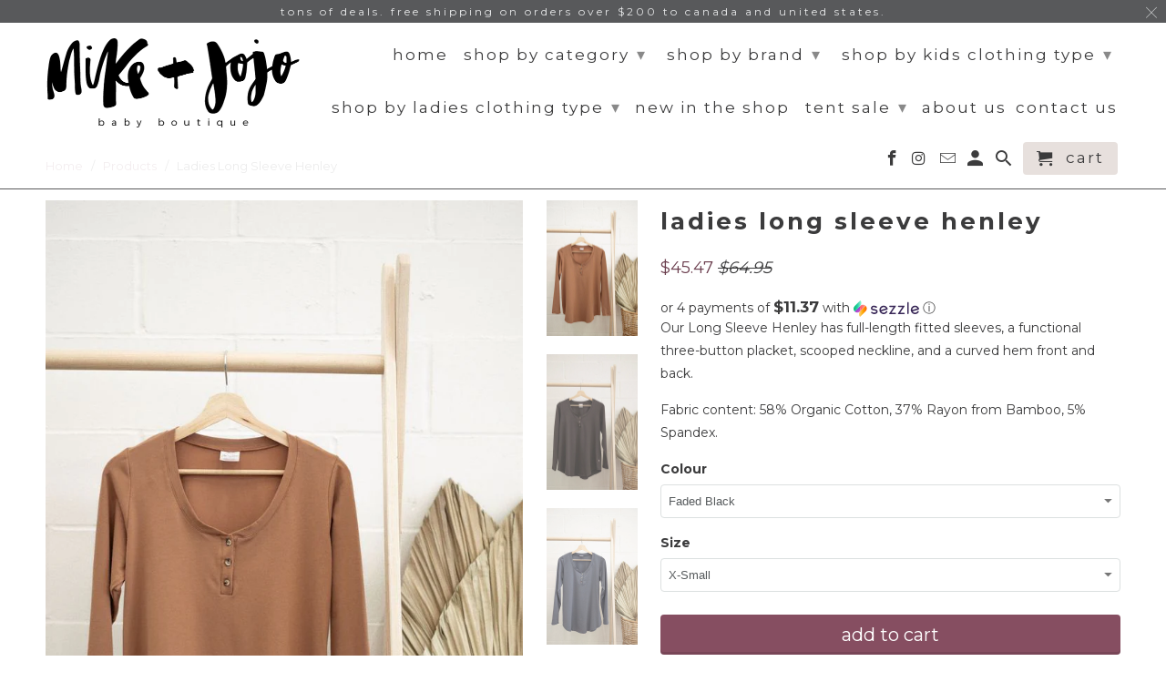

--- FILE ---
content_type: text/html; charset=utf-8
request_url: https://mikeandjojo.com/products/ladies-long-sleeve-henley
body_size: 36828
content:
<!DOCTYPE html>
<!--[if lt IE 7 ]><html class="ie ie6" lang="en"> <![endif]-->
<!--[if IE 7 ]><html class="ie ie7" lang="en"> <![endif]-->
<!--[if IE 8 ]><html class="ie ie8" lang="en"> <![endif]-->
<!--[if IE 9 ]><html class="ie ie9" lang="en"> <![endif]-->
<!--[if (gte IE 10)|!(IE)]><!--><html lang="en"> <!--<![endif]-->
  <head>
<!-- Google tag (gtag.js) -->
<script async src="https://www.googletagmanager.com/gtag/js?id=G-Q9NVSPYR6L"></script>
<script>
  window.dataLayer = window.dataLayer || [];
  function gtag(){dataLayer.push(arguments);}
  gtag('js', new Date());

  gtag('config', 'G-Q9NVSPYR6L');
</script>

    
    <meta charset="utf-8">
    <meta http-equiv="cleartype" content="on">
    <meta name="robots" content="index,follow">

    
    <title>Ladies Long Sleeve Henley - Mike &amp; Jojo Baby Boutique</title>

    
      <meta name="description" content="Our Long Sleeve Henley has full-length fitted sleeves, a functional three-button placket, scooped neckline, and a curved hem front and back.  Fabric content: 58% Organic Cotton, 37% Rayon from Bamboo, 5% Spandex. " />
    

    <!-- Custom Fonts -->
    
      <link href="//fonts.googleapis.com/css?family=.|Lato:light,normal,bold|Montserrat:light,normal,bold|Montserrat:light,normal,bold|Montserrat:light,normal,bold|Montserrat:light,normal,bold|Montserrat:light,normal,bold" rel="stylesheet" type="text/css" />
    

    

<meta name="author" content="Mike &amp; Jojo Baby Boutique">
<meta property="og:url" content="https://mikeandjojo.com/products/ladies-long-sleeve-henley">
<meta property="og:site_name" content="Mike &amp; Jojo Baby Boutique">


  <meta property="og:type" content="product">
  <meta property="og:title" content="Ladies Long Sleeve Henley">
  
    <meta property="og:image" content="http://mikeandjojo.com/cdn/shop/products/DSC_1075_1024x1024_8b2b9b68-05f4-4cc0-9951-3900aab999be_600x.jpg?v=1605137136">
    <meta property="og:image:secure_url" content="https://mikeandjojo.com/cdn/shop/products/DSC_1075_1024x1024_8b2b9b68-05f4-4cc0-9951-3900aab999be_600x.jpg?v=1605137136">
    
  
    <meta property="og:image" content="http://mikeandjojo.com/cdn/shop/products/DSC_1076_1024x1024_bd3cf497-2b50-4ff1-bbd2-80e15459ec34_600x.jpg?v=1605137149">
    <meta property="og:image:secure_url" content="https://mikeandjojo.com/cdn/shop/products/DSC_1076_1024x1024_bd3cf497-2b50-4ff1-bbd2-80e15459ec34_600x.jpg?v=1605137149">
    
  
    <meta property="og:image" content="http://mikeandjojo.com/cdn/shop/products/DSC_1077_1024x1024_dfdb2b4f-9f9d-4544-b9b3-925b21cca872_600x.jpg?v=1605137164">
    <meta property="og:image:secure_url" content="https://mikeandjojo.com/cdn/shop/products/DSC_1077_1024x1024_dfdb2b4f-9f9d-4544-b9b3-925b21cca872_600x.jpg?v=1605137164">
    
  
  <meta property="og:price:amount" content="45.47">
  <meta property="og:price:currency" content="CAD">


  <meta property="og:description" content="Our Long Sleeve Henley has full-length fitted sleeves, a functional three-button placket, scooped neckline, and a curved hem front and back.  Fabric content: 58% Organic Cotton, 37% Rayon from Bamboo, 5% Spandex. ">




<meta name="twitter:card" content="summary">

  <meta name="twitter:title" content="Ladies Long Sleeve Henley">
  <meta name="twitter:description" content="Our Long Sleeve Henley has full-length fitted sleeves, a functional three-button placket, scooped neckline, and a curved hem front and back. 
Fabric content: 58% Organic Cotton, 37% Rayon from Bamboo, 5% Spandex. ">
  <meta name="twitter:image" content="https://mikeandjojo.com/cdn/shop/products/DSC_1075_1024x1024_8b2b9b68-05f4-4cc0-9951-3900aab999be_240x.jpg?v=1605137136">
  <meta name="twitter:image:width" content="240">
  <meta name="twitter:image:height" content="240">



    
    

    <!-- Mobile Specific Metas -->
    <meta name="HandheldFriendly" content="True">
    <meta name="MobileOptimized" content="320">
    <meta name="viewport" content="width=device-width,initial-scale=1">
    <meta name="theme-color" content="#ffffff">

    <!-- Stylesheets for Retina 4.2.2 -->
    <link href="//mikeandjojo.com/cdn/shop/t/8/assets/styles.scss.css?v=16053854274026445171764354192" rel="stylesheet" type="text/css" media="all" />
    <!--[if lte IE 9]>
      <link href="//mikeandjojo.com/cdn/shop/t/8/assets/ie.css?v=16370617434440559491510784872" rel="stylesheet" type="text/css" media="all" />
    <![endif]-->

    
      <link rel="shortcut icon" type="image/x-icon" href="//mikeandjojo.com/cdn/shop/t/8/assets/favicon.png?v=148718616098839658131510784863">
    

    <link rel="canonical" href="https://mikeandjojo.com/products/ladies-long-sleeve-henley" />

    

    <script src="//mikeandjojo.com/cdn/shop/t/8/assets/app.js?v=118666627771068959571510784871" type="text/javascript"></script>
    <script>window.performance && window.performance.mark && window.performance.mark('shopify.content_for_header.start');</script><meta name="facebook-domain-verification" content="sw2q96xefhfg49beeyzix5popoj7iy">
<meta name="google-site-verification" content="JPU3GSPx_oDNdXgsnSEiUuAuflNob9h8MzRRkfrtVTA">
<meta id="shopify-digital-wallet" name="shopify-digital-wallet" content="/24936364/digital_wallets/dialog">
<meta name="shopify-checkout-api-token" content="47af1f8a81b7277b5291cd0a0318d354">
<meta id="in-context-paypal-metadata" data-shop-id="24936364" data-venmo-supported="false" data-environment="production" data-locale="en_US" data-paypal-v4="true" data-currency="CAD">
<link rel="alternate" type="application/json+oembed" href="https://mikeandjojo.com/products/ladies-long-sleeve-henley.oembed">
<script async="async" src="/checkouts/internal/preloads.js?locale=en-CA"></script>
<link rel="preconnect" href="https://shop.app" crossorigin="anonymous">
<script async="async" src="https://shop.app/checkouts/internal/preloads.js?locale=en-CA&shop_id=24936364" crossorigin="anonymous"></script>
<script id="apple-pay-shop-capabilities" type="application/json">{"shopId":24936364,"countryCode":"CA","currencyCode":"CAD","merchantCapabilities":["supports3DS"],"merchantId":"gid:\/\/shopify\/Shop\/24936364","merchantName":"Mike \u0026 Jojo Baby Boutique","requiredBillingContactFields":["postalAddress","email"],"requiredShippingContactFields":["postalAddress","email"],"shippingType":"shipping","supportedNetworks":["visa","masterCard","amex","discover","interac","jcb"],"total":{"type":"pending","label":"Mike \u0026 Jojo Baby Boutique","amount":"1.00"},"shopifyPaymentsEnabled":true,"supportsSubscriptions":true}</script>
<script id="shopify-features" type="application/json">{"accessToken":"47af1f8a81b7277b5291cd0a0318d354","betas":["rich-media-storefront-analytics"],"domain":"mikeandjojo.com","predictiveSearch":true,"shopId":24936364,"locale":"en"}</script>
<script>var Shopify = Shopify || {};
Shopify.shop = "mike-jojo-baby-boutique.myshopify.com";
Shopify.locale = "en";
Shopify.currency = {"active":"CAD","rate":"1.0"};
Shopify.country = "CA";
Shopify.theme = {"name":"Retina","id":7848624161,"schema_name":"Retina","schema_version":"4.2.2","theme_store_id":601,"role":"main"};
Shopify.theme.handle = "null";
Shopify.theme.style = {"id":null,"handle":null};
Shopify.cdnHost = "mikeandjojo.com/cdn";
Shopify.routes = Shopify.routes || {};
Shopify.routes.root = "/";</script>
<script type="module">!function(o){(o.Shopify=o.Shopify||{}).modules=!0}(window);</script>
<script>!function(o){function n(){var o=[];function n(){o.push(Array.prototype.slice.apply(arguments))}return n.q=o,n}var t=o.Shopify=o.Shopify||{};t.loadFeatures=n(),t.autoloadFeatures=n()}(window);</script>
<script>
  window.ShopifyPay = window.ShopifyPay || {};
  window.ShopifyPay.apiHost = "shop.app\/pay";
  window.ShopifyPay.redirectState = null;
</script>
<script id="shop-js-analytics" type="application/json">{"pageType":"product"}</script>
<script defer="defer" async type="module" src="//mikeandjojo.com/cdn/shopifycloud/shop-js/modules/v2/client.init-shop-cart-sync_BdyHc3Nr.en.esm.js"></script>
<script defer="defer" async type="module" src="//mikeandjojo.com/cdn/shopifycloud/shop-js/modules/v2/chunk.common_Daul8nwZ.esm.js"></script>
<script type="module">
  await import("//mikeandjojo.com/cdn/shopifycloud/shop-js/modules/v2/client.init-shop-cart-sync_BdyHc3Nr.en.esm.js");
await import("//mikeandjojo.com/cdn/shopifycloud/shop-js/modules/v2/chunk.common_Daul8nwZ.esm.js");

  window.Shopify.SignInWithShop?.initShopCartSync?.({"fedCMEnabled":true,"windoidEnabled":true});

</script>
<script>
  window.Shopify = window.Shopify || {};
  if (!window.Shopify.featureAssets) window.Shopify.featureAssets = {};
  window.Shopify.featureAssets['shop-js'] = {"shop-cart-sync":["modules/v2/client.shop-cart-sync_QYOiDySF.en.esm.js","modules/v2/chunk.common_Daul8nwZ.esm.js"],"init-fed-cm":["modules/v2/client.init-fed-cm_DchLp9rc.en.esm.js","modules/v2/chunk.common_Daul8nwZ.esm.js"],"shop-button":["modules/v2/client.shop-button_OV7bAJc5.en.esm.js","modules/v2/chunk.common_Daul8nwZ.esm.js"],"init-windoid":["modules/v2/client.init-windoid_DwxFKQ8e.en.esm.js","modules/v2/chunk.common_Daul8nwZ.esm.js"],"shop-cash-offers":["modules/v2/client.shop-cash-offers_DWtL6Bq3.en.esm.js","modules/v2/chunk.common_Daul8nwZ.esm.js","modules/v2/chunk.modal_CQq8HTM6.esm.js"],"shop-toast-manager":["modules/v2/client.shop-toast-manager_CX9r1SjA.en.esm.js","modules/v2/chunk.common_Daul8nwZ.esm.js"],"init-shop-email-lookup-coordinator":["modules/v2/client.init-shop-email-lookup-coordinator_UhKnw74l.en.esm.js","modules/v2/chunk.common_Daul8nwZ.esm.js"],"pay-button":["modules/v2/client.pay-button_DzxNnLDY.en.esm.js","modules/v2/chunk.common_Daul8nwZ.esm.js"],"avatar":["modules/v2/client.avatar_BTnouDA3.en.esm.js"],"init-shop-cart-sync":["modules/v2/client.init-shop-cart-sync_BdyHc3Nr.en.esm.js","modules/v2/chunk.common_Daul8nwZ.esm.js"],"shop-login-button":["modules/v2/client.shop-login-button_D8B466_1.en.esm.js","modules/v2/chunk.common_Daul8nwZ.esm.js","modules/v2/chunk.modal_CQq8HTM6.esm.js"],"init-customer-accounts-sign-up":["modules/v2/client.init-customer-accounts-sign-up_C8fpPm4i.en.esm.js","modules/v2/client.shop-login-button_D8B466_1.en.esm.js","modules/v2/chunk.common_Daul8nwZ.esm.js","modules/v2/chunk.modal_CQq8HTM6.esm.js"],"init-shop-for-new-customer-accounts":["modules/v2/client.init-shop-for-new-customer-accounts_CVTO0Ztu.en.esm.js","modules/v2/client.shop-login-button_D8B466_1.en.esm.js","modules/v2/chunk.common_Daul8nwZ.esm.js","modules/v2/chunk.modal_CQq8HTM6.esm.js"],"init-customer-accounts":["modules/v2/client.init-customer-accounts_dRgKMfrE.en.esm.js","modules/v2/client.shop-login-button_D8B466_1.en.esm.js","modules/v2/chunk.common_Daul8nwZ.esm.js","modules/v2/chunk.modal_CQq8HTM6.esm.js"],"shop-follow-button":["modules/v2/client.shop-follow-button_CkZpjEct.en.esm.js","modules/v2/chunk.common_Daul8nwZ.esm.js","modules/v2/chunk.modal_CQq8HTM6.esm.js"],"lead-capture":["modules/v2/client.lead-capture_BntHBhfp.en.esm.js","modules/v2/chunk.common_Daul8nwZ.esm.js","modules/v2/chunk.modal_CQq8HTM6.esm.js"],"checkout-modal":["modules/v2/client.checkout-modal_CfxcYbTm.en.esm.js","modules/v2/chunk.common_Daul8nwZ.esm.js","modules/v2/chunk.modal_CQq8HTM6.esm.js"],"shop-login":["modules/v2/client.shop-login_Da4GZ2H6.en.esm.js","modules/v2/chunk.common_Daul8nwZ.esm.js","modules/v2/chunk.modal_CQq8HTM6.esm.js"],"payment-terms":["modules/v2/client.payment-terms_MV4M3zvL.en.esm.js","modules/v2/chunk.common_Daul8nwZ.esm.js","modules/v2/chunk.modal_CQq8HTM6.esm.js"]};
</script>
<script>(function() {
  var isLoaded = false;
  function asyncLoad() {
    if (isLoaded) return;
    isLoaded = true;
    var urls = ["https:\/\/app.sizeswatch.com\/sizeswatch.js?shop=mike-jojo-baby-boutique.myshopify.com","https:\/\/a.mailmunch.co\/widgets\/site-1067645-1876af9ab1163fdee4c486026c446de35582e64e.js?shop=mike-jojo-baby-boutique.myshopify.com"];
    for (var i = 0; i < urls.length; i++) {
      var s = document.createElement('script');
      s.type = 'text/javascript';
      s.async = true;
      s.src = urls[i];
      var x = document.getElementsByTagName('script')[0];
      x.parentNode.insertBefore(s, x);
    }
  };
  if(window.attachEvent) {
    window.attachEvent('onload', asyncLoad);
  } else {
    window.addEventListener('load', asyncLoad, false);
  }
})();</script>
<script id="__st">var __st={"a":24936364,"offset":-18000,"reqid":"32ac0852-64f8-43c2-9eea-4e9a37660a13-1768955464","pageurl":"mikeandjojo.com\/products\/ladies-long-sleeve-henley","u":"e4aaf1971394","p":"product","rtyp":"product","rid":4594362843194};</script>
<script>window.ShopifyPaypalV4VisibilityTracking = true;</script>
<script id="captcha-bootstrap">!function(){'use strict';const t='contact',e='account',n='new_comment',o=[[t,t],['blogs',n],['comments',n],[t,'customer']],c=[[e,'customer_login'],[e,'guest_login'],[e,'recover_customer_password'],[e,'create_customer']],r=t=>t.map((([t,e])=>`form[action*='/${t}']:not([data-nocaptcha='true']) input[name='form_type'][value='${e}']`)).join(','),a=t=>()=>t?[...document.querySelectorAll(t)].map((t=>t.form)):[];function s(){const t=[...o],e=r(t);return a(e)}const i='password',u='form_key',d=['recaptcha-v3-token','g-recaptcha-response','h-captcha-response',i],f=()=>{try{return window.sessionStorage}catch{return}},m='__shopify_v',_=t=>t.elements[u];function p(t,e,n=!1){try{const o=window.sessionStorage,c=JSON.parse(o.getItem(e)),{data:r}=function(t){const{data:e,action:n}=t;return t[m]||n?{data:e,action:n}:{data:t,action:n}}(c);for(const[e,n]of Object.entries(r))t.elements[e]&&(t.elements[e].value=n);n&&o.removeItem(e)}catch(o){console.error('form repopulation failed',{error:o})}}const l='form_type',E='cptcha';function T(t){t.dataset[E]=!0}const w=window,h=w.document,L='Shopify',v='ce_forms',y='captcha';let A=!1;((t,e)=>{const n=(g='f06e6c50-85a8-45c8-87d0-21a2b65856fe',I='https://cdn.shopify.com/shopifycloud/storefront-forms-hcaptcha/ce_storefront_forms_captcha_hcaptcha.v1.5.2.iife.js',D={infoText:'Protected by hCaptcha',privacyText:'Privacy',termsText:'Terms'},(t,e,n)=>{const o=w[L][v],c=o.bindForm;if(c)return c(t,g,e,D).then(n);var r;o.q.push([[t,g,e,D],n]),r=I,A||(h.body.append(Object.assign(h.createElement('script'),{id:'captcha-provider',async:!0,src:r})),A=!0)});var g,I,D;w[L]=w[L]||{},w[L][v]=w[L][v]||{},w[L][v].q=[],w[L][y]=w[L][y]||{},w[L][y].protect=function(t,e){n(t,void 0,e),T(t)},Object.freeze(w[L][y]),function(t,e,n,w,h,L){const[v,y,A,g]=function(t,e,n){const i=e?o:[],u=t?c:[],d=[...i,...u],f=r(d),m=r(i),_=r(d.filter((([t,e])=>n.includes(e))));return[a(f),a(m),a(_),s()]}(w,h,L),I=t=>{const e=t.target;return e instanceof HTMLFormElement?e:e&&e.form},D=t=>v().includes(t);t.addEventListener('submit',(t=>{const e=I(t);if(!e)return;const n=D(e)&&!e.dataset.hcaptchaBound&&!e.dataset.recaptchaBound,o=_(e),c=g().includes(e)&&(!o||!o.value);(n||c)&&t.preventDefault(),c&&!n&&(function(t){try{if(!f())return;!function(t){const e=f();if(!e)return;const n=_(t);if(!n)return;const o=n.value;o&&e.removeItem(o)}(t);const e=Array.from(Array(32),(()=>Math.random().toString(36)[2])).join('');!function(t,e){_(t)||t.append(Object.assign(document.createElement('input'),{type:'hidden',name:u})),t.elements[u].value=e}(t,e),function(t,e){const n=f();if(!n)return;const o=[...t.querySelectorAll(`input[type='${i}']`)].map((({name:t})=>t)),c=[...d,...o],r={};for(const[a,s]of new FormData(t).entries())c.includes(a)||(r[a]=s);n.setItem(e,JSON.stringify({[m]:1,action:t.action,data:r}))}(t,e)}catch(e){console.error('failed to persist form',e)}}(e),e.submit())}));const S=(t,e)=>{t&&!t.dataset[E]&&(n(t,e.some((e=>e===t))),T(t))};for(const o of['focusin','change'])t.addEventListener(o,(t=>{const e=I(t);D(e)&&S(e,y())}));const B=e.get('form_key'),M=e.get(l),P=B&&M;t.addEventListener('DOMContentLoaded',(()=>{const t=y();if(P)for(const e of t)e.elements[l].value===M&&p(e,B);[...new Set([...A(),...v().filter((t=>'true'===t.dataset.shopifyCaptcha))])].forEach((e=>S(e,t)))}))}(h,new URLSearchParams(w.location.search),n,t,e,['guest_login'])})(!0,!0)}();</script>
<script integrity="sha256-4kQ18oKyAcykRKYeNunJcIwy7WH5gtpwJnB7kiuLZ1E=" data-source-attribution="shopify.loadfeatures" defer="defer" src="//mikeandjojo.com/cdn/shopifycloud/storefront/assets/storefront/load_feature-a0a9edcb.js" crossorigin="anonymous"></script>
<script crossorigin="anonymous" defer="defer" src="//mikeandjojo.com/cdn/shopifycloud/storefront/assets/shopify_pay/storefront-65b4c6d7.js?v=20250812"></script>
<script data-source-attribution="shopify.dynamic_checkout.dynamic.init">var Shopify=Shopify||{};Shopify.PaymentButton=Shopify.PaymentButton||{isStorefrontPortableWallets:!0,init:function(){window.Shopify.PaymentButton.init=function(){};var t=document.createElement("script");t.src="https://mikeandjojo.com/cdn/shopifycloud/portable-wallets/latest/portable-wallets.en.js",t.type="module",document.head.appendChild(t)}};
</script>
<script data-source-attribution="shopify.dynamic_checkout.buyer_consent">
  function portableWalletsHideBuyerConsent(e){var t=document.getElementById("shopify-buyer-consent"),n=document.getElementById("shopify-subscription-policy-button");t&&n&&(t.classList.add("hidden"),t.setAttribute("aria-hidden","true"),n.removeEventListener("click",e))}function portableWalletsShowBuyerConsent(e){var t=document.getElementById("shopify-buyer-consent"),n=document.getElementById("shopify-subscription-policy-button");t&&n&&(t.classList.remove("hidden"),t.removeAttribute("aria-hidden"),n.addEventListener("click",e))}window.Shopify?.PaymentButton&&(window.Shopify.PaymentButton.hideBuyerConsent=portableWalletsHideBuyerConsent,window.Shopify.PaymentButton.showBuyerConsent=portableWalletsShowBuyerConsent);
</script>
<script data-source-attribution="shopify.dynamic_checkout.cart.bootstrap">document.addEventListener("DOMContentLoaded",(function(){function t(){return document.querySelector("shopify-accelerated-checkout-cart, shopify-accelerated-checkout")}if(t())Shopify.PaymentButton.init();else{new MutationObserver((function(e,n){t()&&(Shopify.PaymentButton.init(),n.disconnect())})).observe(document.body,{childList:!0,subtree:!0})}}));
</script>
<link id="shopify-accelerated-checkout-styles" rel="stylesheet" media="screen" href="https://mikeandjojo.com/cdn/shopifycloud/portable-wallets/latest/accelerated-checkout-backwards-compat.css" crossorigin="anonymous">
<style id="shopify-accelerated-checkout-cart">
        #shopify-buyer-consent {
  margin-top: 1em;
  display: inline-block;
  width: 100%;
}

#shopify-buyer-consent.hidden {
  display: none;
}

#shopify-subscription-policy-button {
  background: none;
  border: none;
  padding: 0;
  text-decoration: underline;
  font-size: inherit;
  cursor: pointer;
}

#shopify-subscription-policy-button::before {
  box-shadow: none;
}

      </style>

<script>window.performance && window.performance.mark && window.performance.mark('shopify.content_for_header.end');</script>

  <script>window.BOLD = window.BOLD || {};
    window.BOLD.common = window.BOLD.common || {};
    window.BOLD.common.Shopify = window.BOLD.common.Shopify || {};

    window.BOLD.common.Shopify.shop = {
        domain: 'mikeandjojo.com',
        permanent_domain: 'mike-jojo-baby-boutique.myshopify.com',
        url: 'https://mikeandjojo.com',
        secure_url: 'https://mikeandjojo.com',
        money_format: "${{amount}}",
        currency: "CAD"
    };

    window.BOLD.common.Shopify.cart = {"note":null,"attributes":{},"original_total_price":0,"total_price":0,"total_discount":0,"total_weight":0.0,"item_count":0,"items":[],"requires_shipping":false,"currency":"CAD","items_subtotal_price":0,"cart_level_discount_applications":[],"checkout_charge_amount":0};
    window.BOLD.common.template = 'product';window.BOLD.common.Shopify.formatMoney = function(money, format) {
        function n(t, e) {
            return "undefined" == typeof t ? e : t
        }
        function r(t, e, r, i) {
            if (e = n(e, 2),
            r = n(r, ","),
            i = n(i, "."),
            isNaN(t) || null == t)
                return 0;
            t = (t / 100).toFixed(e);
            var o = t.split(".")
              , a = o[0].replace(/(\d)(?=(\d\d\d)+(?!\d))/g, "$1" + r)
              , s = o[1] ? i + o[1] : "";
            return a + s
        }
        "string" == typeof money && (money = money.replace(".", ""));
        var i = ""
          , o = /\{\{\s*(\w+)\s*\}\}/
          , a = format || window.BOLD.common.Shopify.shop.money_format || window.Shopify.money_format || "$ {{ amount }}";
        switch (a.match(o)[1]) {
            case "amount":
                i = r(money, 2);
                break;
            case "amount_no_decimals":
                i = r(money, 0);
                break;
            case "amount_with_comma_separator":
                i = r(money, 2, ".", ",");
                break;
            case "amount_no_decimals_with_comma_separator":
                i = r(money, 0, ".", ",");
                break;
            case "amount_with_space_separator":
                i = r(money, 2, ".", " ");
                break;
            case "amount_no_decimals_with_space_separator":
                i = r(money, 0, ".", " ");
                break;
        }
        return a.replace(o, i);
    };

    window.BOLD.common.Shopify.saveProduct = function (handle, product) {
        if (typeof handle === 'string' && typeof window.BOLD.common.Shopify.products[handle] === 'undefined') {
            if (typeof product === 'number') {
                window.BOLD.common.Shopify.handles[product] = handle;
                product = { id: product };
            }
            window.BOLD.common.Shopify.products[handle] = product;
        }
    };

	window.BOLD.common.Shopify.saveVariant = function (variant_id, variant) {
		if (typeof variant_id === 'number' && typeof window.BOLD.common.Shopify.variants[variant_id] === 'undefined') {
			window.BOLD.common.Shopify.variants[variant_id] = variant;
		}
	};window.BOLD.common.Shopify.products = window.BOLD.common.Shopify.products || {};
    window.BOLD.common.Shopify.variants = window.BOLD.common.Shopify.variants || {};
    window.BOLD.common.Shopify.handles = window.BOLD.common.Shopify.handles || {};window.BOLD.common.Shopify.handle = "ladies-long-sleeve-henley"
window.BOLD.common.Shopify.saveProduct("ladies-long-sleeve-henley", 4594362843194);window.BOLD.common.Shopify.saveVariant(32154562232378, {product_id: 4594362843194, price: 4547, group_id: 'null'});window.BOLD.common.Shopify.saveVariant(32154562265146, {product_id: 4594362843194, price: 4547, group_id: 'null'});window.BOLD.common.Shopify.saveVariant(32154562297914, {product_id: 4594362843194, price: 4547, group_id: 'null'});window.BOLD.common.Shopify.saveVariant(32154562330682, {product_id: 4594362843194, price: 4547, group_id: 'null'});window.BOLD.common.Shopify.saveVariant(32154562363450, {product_id: 4594362843194, price: 4547, group_id: 'null'});window.BOLD.common.Shopify.saveVariant(32154562396218, {product_id: 4594362843194, price: 4547, group_id: 'null'});window.BOLD.common.Shopify.saveVariant(32154562428986, {product_id: 4594362843194, price: 4547, group_id: 'null'});window.BOLD.common.Shopify.saveVariant(32154562461754, {product_id: 4594362843194, price: 4547, group_id: 'null'});window.BOLD.common.Shopify.saveVariant(32154562494522, {product_id: 4594362843194, price: 4547, group_id: 'null'});window.BOLD.common.Shopify.saveVariant(32154562527290, {product_id: 4594362843194, price: 4547, group_id: 'null'});window.BOLD.common.Shopify.saveVariant(32154562560058, {product_id: 4594362843194, price: 4547, group_id: 'null'});window.BOLD.common.Shopify.saveVariant(32154562592826, {product_id: 4594362843194, price: 4547, group_id: 'null'});window.BOLD.common.Shopify.saveVariant(32154562625594, {product_id: 4594362843194, price: 4547, group_id: 'null'});window.BOLD.common.Shopify.saveVariant(32154562658362, {product_id: 4594362843194, price: 4547, group_id: 'null'});window.BOLD.common.Shopify.saveVariant(32154562691130, {product_id: 4594362843194, price: 4547, group_id: 'null'});window.BOLD.common.Shopify.saveVariant(32154562723898, {product_id: 4594362843194, price: 4547, group_id: 'null'});window.BOLD.common.Shopify.saveVariant(32154562756666, {product_id: 4594362843194, price: 4547, group_id: 'null'});window.BOLD.common.Shopify.saveVariant(32154562789434, {product_id: 4594362843194, price: 4547, group_id: 'null'});window.BOLD.common.Shopify.saveVariant(32154562822202, {product_id: 4594362843194, price: 4547, group_id: 'null'});window.BOLD.common.Shopify.saveVariant(32154562854970, {product_id: 4594362843194, price: 4547, group_id: 'null'});window.BOLD.common.Shopify.metafields = window.BOLD.common.Shopify.metafields || {};window.BOLD.common.Shopify.metafields["bold_rp"] = {};</script>

<script src="https://bundles.boldapps.net/js/bundles.js" type="text/javascript"></script>
<link href="//mikeandjojo.com/cdn/shop/t/8/assets/bold-bundles.css?v=181650435248184685171544594331" rel="stylesheet" type="text/css" media="all" />

  

<script id="sca_fg_cart_ShowGiftAsProductTemplate" type="text/template">
  
  <div class="item not-sca-qv" id="sca-freegift-{{productID}}">
    <a class="close_box" style="display: none;position: absolute;top:5px;right: 10px;font-size: 22px;font-weight: bold;cursor: pointer;text-decoration:none;color: #aaa;">×</a>
    <a href="/products/{{productHandle}}" target="_blank"><img class="lazyOwl" data-src="{{productImageURL}}"></a>
    <div class="sca-product-shop">
      <div class="f-fix"><span class="sca-product-title" style="white-space: nowrap;color:#000;{{showfgTitle}}">{{productTitle}}</span>
          <div id="product-variants-{{productID}}">
            <div class="sca-price" id="price-field-{{productID}}">
              <span class="sca-old-price">{{variant_compare_at_price}}</span>
              <span class="sca-special-price">{{variant_price}}</span>
            </div>
            <div id="stay-content-sca-freegift-{{productID}}" class="sca-fg-cart-item">
              <a class="close_box" style="display: none;position: absolute;top:5px;right: 10px;font-size: 22px;font-weight: bold;cursor: pointer;text-decoration:none;color: #aaa;">×</a>
              <select id="product-select-{{productID}}" name="id" style="display: none">
                {{optionVariantData}}
              </select>
            </div>
          </div>
          <button type='button' id="sca-btn-select-{{productID}}" class="sca-button" onclick="onclickSelect_{{productID}}();"><span>{{SelectButton}}</span></button>
          <button type='button' id="sca-btn-{{productID}}" class="sca-button" style="display: none"><span>{{AddToCartButton}}</span></button>
      </div>
    </div>
  </div>
  
</script>
<script id = "sca_fg_cart_ShowGiftAsProductScriptTemplate" type="text/template">
  
    var selectCallback_{{productID}}=function(_,t){if(_?(_.available?(SECOMAPP.jQuery("#sca-btn-{{productID}}").removeClass("disabled").removeAttr("disabled").html("<span>{{AddToCartButton}}</span>").fadeTo(200,1),SECOMAPP.jQuery("#sca-btn-{{productID}}").unbind("click"),SECOMAPP.jQuery("#sca-btn-{{productID}}").click(SECOMAPP.jQuery.proxy(function(){SECOMAPP.addGiftToCart(_.id,1)},_))):SECOMAPP.jQuery("#sca-btn-{{productID}}").html("<span>{{UnavailableButton}}</span>").addClass("disabled").attr("disabled","disabled").fadeTo(200,.5),_.compare_at_price>_.price?SECOMAPP.jQuery("#price-field-{{productID}}").html("<span class='sca-old-price'>"+SECOMAPP.formatMoney(_.compare_at_price)+"</span>&nbsp;<s class='sca-special-price'>"+SECOMAPP.formatMoney(_.price)+"</s>"):SECOMAPP.jQuery("#price-field-{{productID}}").html("<span class='sca-special-price'>"+SECOMAPP.formatMoney(_.price)+"</span>")):SECOMAPP.jQuery("#sca-btn-{{productID}}").html("<span>{{UnavailableButton}}</span>").addClass("disabled").attr("disabled","disabled").fadeTo(200,.5),_&&_.featured_image){var a=SECOMAPP.jQuery("#sca-freegift-{{productID}} img"),e=_.featured_image,o=a[0];Shopify.Image.switchImage(e,o,function(_,t,a){SECOMAPP.jQuery(a).parents("a").attr("href",_),SECOMAPP.jQuery(a).attr("src",_)})}},onclickSelect_{{productID}}=function(){SECOMAPP.jQuery.getJSON("/products/{{productHandle}}.js",{_:(new Date).getTime()},function(_){1==_.options.length&&SECOMAPP.jQuery("<label><strong>"+_.options[0].name+"</strong></label>").insertBefore("#product-select-{{productID}}");var t=[];SECOMAPP.jQuery.each(_.options,function(_,a){t[_]=a.name}),_.options=t;for(var a={{variantsGiftList}},e={{mainVariantsList}},o=_.variants.length-1;o>-1;o--)a.indexOf(_.variants[o].id)<0&&e.indexOf(_.variants[o].id)<0&&_.variants.splice(o,1);for(var c=e.length-1;c>-1;c--){var n=a[c],r=e[c],i=0,s=0;for(o=_.variants.length-1;o>-1;o--)_.variants[o].id==n?i=o:_.variants[o].id==r&&(s=o);"undefined"!=typeof SECOMAPP&&void 0!==SECOMAPP.fgsettings&&!0===SECOMAPP.fgsettings.sca_sync_gift&&void 0!==SECOMAPP.fgsettings.sca_fg_gift_variant_quantity_format&&"equal_original_inventory"===SECOMAPP.fgsettings.sca_fg_gift_variant_quantity_format&&(_.variants[i].available=_.variants[s].available,_.variants[i].inventory_management=_.variants[s].inventory_management),_.variants[i].option1=_.variants[s].option1,_.variants[i].options[0].name=_.variants[s].options[0].name,_.variants[i].options[1]&&(_.variants[i].options[1].name=_.variants[s].options[1].name,_.variants[i].option2=_.variants[s].option2),_.variants[i].options[2]&&(_.variants[i].options[2].name=_.variants[s].options[2].name,_.variants[i].option3=_.variants[s].option3),_.variants[i].title=_.variants[s].title,_.variants[i].name=_.variants[s].name,_.variants[i].public_title=_.variants[s].public_title,_.variants.splice(s,1)}SECOMAPP.jQuery("#sca-btn-select-{{productID}}").hide(),SECOMAPP.jQuery("#product-select-{{productID}}").show(),SECOMAPP.jQuery("#sca-btn-{{productID}}").show(),SECOMAPP.jQuery("#stay-content-sca-freegift-{{productID}} .close_box").show(),SECOMAPP.jQuery("#stay-content-sca-freegift-{{productID}} .close_box").click(function(){SECOMAPP.jQuery("#stay-content-sca-freegift-{{productID}}").hide(),SECOMAPP.jQuery("#sca-btn-{{productID}}").hide(),SECOMAPP.jQuery("#sca-btn-select-{{productID}}").show()}),onclickSelect_{{productID}}=function(){SECOMAPP.jQuery("#stay-content-sca-freegift-{{productID}}").show(),SECOMAPP.jQuery("#sca-btn-{{productID}}").show(),SECOMAPP.jQuery("#sca-btn-select-{{productID}}").hide()},1==_.variants.length?(-1!==_.variants[0].title.indexOf("Default")&&SECOMAPP.jQuery("#sca-freegift-{{productID}} .selector-wrapper").hide(),1==_.variants[0].available&&(SECOMAPP.jQuery("#sca-btn-{{productID}}").show(),SECOMAPP.jQuery("#sca-btn-select-{{productID}}").hide(),SECOMAPP.jQuery("#sca-btn-{{productID}}").removeClass("disabled").removeAttr("disabled").html("<span>{{AddToCartButton}}</span>").fadeTo(200,1),SECOMAPP.jQuery("#sca-btn-{{productID}}").unbind("click"),SECOMAPP.jQuery("#sca-btn-{{productID}}").click(SECOMAPP.jQuery.proxy(function(){SECOMAPP.addGiftToCart(_.variants[0].id,1)},_)))):(new Shopify.OptionSelectors("product-select-{{productID}}",{product:_,onVariantSelected:selectCallback_{{productID}},enableHistoryState:!0}),SECOMAPP.jQuery("#stay-content-sca-freegift-{{productID}}").show(),SECOMAPP.jQuery("#stay-content-sca-freegift-{{productID}}").focus())})};1=={{variantsGiftList}}.length&&onclickSelect_{{productID}}();
  
</script>

<script id="sca_fg_cart_ShowGiftAsVariantTemplate" type="text/template">
  
  <div class="item not-sca-qv" id="sca-freegift-{{variantID}}">
    <a href="/products/{{productHandle}}?variant={{originalVariantID}}" target="_blank"><img class="lazyOwl" data-src="{{variantImageURL}}"></a>
    <div class="sca-product-shop">
      <div class="f-fix">
        <span class="sca-product-title" style="white-space: nowrap;color:#000;">{{variantTitle}}</span>
        <div class="sca-price">
          <span class="sca-old-price">{{variant_compare_at_price}}</span>
          <span class="sca-special-price">{{variant_price}}</span>
        </div>
        <button type="button" id="sca-btn{{variantID}}" class="sca-button" onclick="SECOMAPP.addGiftToCart({{variantID}},1);">
          <span>{{AddToCartButton}}</span>
        </button>
      </div>
    </div>
  </div>
  
</script>

<script id="sca_fg_prod_GiftList" type="text/template">
  
  <a style="text-decoration: none !important" id ="{{giftShowID}}" class="product-image freegif-product-image freegift-info-{{giftShowID}}"
     title="{{giftTitle}}" href="/products/{{productsHandle}}">
    <img class="not-sca-qv" src="{{giftImgUrl}}" alt="{{giftTitle}}" />
  </a>
  
</script>

<script id="sca_fg_prod_Gift_PopupDetail" type="text/template">
  
  <div class="sca-fg-item fg-info-{{giftShowID}}" style="display:none;z-index:2147483647;">
    <div class="sca-fg-item-options">
      <div class="sca-fg-item-option-title">
        <em>{{freegiftRuleName}}</em>
      </div>
      <div class="sca-fg-item-option-ct">
        <!--        <div class="sca-fg-image-item">
                        <img src="{{giftImgUrl}}" /> -->
        <div class="sca-fg-item-name">
          <a href="#">{{giftTitle}}</a>
        </div>
        <!--        </div> -->
      </div>
    </div>
  </div>
  
</script>

<script id="sca_fg_ajax_GiftListPopup" type="text/template">
  
  <div id="freegift_popup" class="mfp-hide">
    <div id="sca-fg-owl-carousel">
      <div id="freegift_cart_container" class="sca-fg-cart-container" style="display: none;">
        <div id="freegift_message" class="owl-carousel"></div>
      </div>
      <div id="sca-fg-slider-cart" style="display: none;">
        <div class="sca-fg-cart-title">
          <strong>{{popupTitle}}</strong>
        </div>
        <div id="sca_freegift_list" class="owl-carousel"></div>
      </div>
    </div>
  </div>
  
</script>

<script id="sca_fg_checkout_confirm_popup" type="text/template">
    
         <div class='sca-fg-checkout-confirm-popup' style='font-family: "Myriad","Cardo","Big Caslon","Bodoni MT",Georgia,serif; position: relative;background: #FFF;padding: 20px 20px 50px 20px;width: auto;max-width: 500px;margin: 20px auto;'>
             <h1 style='font-family: "Oswald","Cardo","Big Caslon","Bodoni MT",Georgia,serif;'>YOU CAN STILL ADD MORE!</h1>
             <p>You get 1 free item with every product purchased. It looks like you can still add more free item(s) to your cart. What would you like to do?</p>
             <p class='sca-fg-checkout-confirm-buttons' style='float: right;'>
                 <a class='btn popup-modal-dismiss action_button add_to_cart' href='#' style='width: 200px !important;margin-right: 20px;'>ADD MORE</a>
                 <a class='btn checkout__button continue-checkout action_button add_to_cart' href='/checkout' style='width: 200px !important;'>CHECKOUT</a>
             </p>
         </div>
    
</script>



<link href="//mikeandjojo.com/cdn/shop/t/8/assets/sca.freegift.css?v=118326107520137171181542828902" rel="stylesheet" type="text/css" media="all" />
<script src="//mikeandjojo.com/cdn/shopifycloud/storefront/assets/themes_support/option_selection-b017cd28.js" type="text/javascript"></script>
<script>
    Shopify.money_format = "${{amount}}";
    //enable checking free gifts condition when checkout clicked
    if ((typeof SECOMAPP) === 'undefined') { window.SECOMAPP = {}; };
    SECOMAPP.enableOverrideCheckout = true;
    //    SECOMAPP.preStopAppCallback = function(cart){
    //        if(typeof yotpo!=='undefined' && typeof yotpo.initWidgets==='function'){
    //            yotpo.initWidgets();
    //        }
    //    }
</script>
<script data-cfasync="false" type="text/javascript">
  /* Smart Ecommerce App (SEA Inc)
   * http://www.secomapp.com
   * Do not reuse those source codes if don't have permission of us.
   * */
  
  (function(){if(!Array.isArray){Array.isArray=function(e){return Object.prototype.toString.call(e)==="[object Array]"}}"function"!==typeof Object.create&&(Object.create=function(e){function t(){}t.prototype=e;return new t});if(!Object.keys){Object.keys=function(e){var t=[],i;for(i in e){if(Object.prototype.hasOwnProperty.call(e,i)){t.push(i)}}return t}}if(!String.prototype.endsWith){Object.defineProperty(String.prototype,"endsWith",{value:function(e,t){var i=this.toString();if(t===undefined||t>i.length){t=i.length}t-=e.length;var r=i.indexOf(e,t);return r!==-1&&r===t},writable:true,enumerable:true,configurable:true})}if(!Array.prototype.indexOf){Array.prototype.indexOf=function(e,t){var i;if(this==null){throw new TypeError('"this" is null or not defined')}var r=Object(this);var o=r.length>>>0;if(o===0){return-1}var n=+t||0;if(Math.abs(n)===Infinity){n=0}if(n>=o){return-1}i=Math.max(n>=0?n:o-Math.abs(n),0);while(i<o){if(i in r&&r[i]===e){return i}i++}return-1}}if(!Array.prototype.forEach){Array.prototype.forEach=function(e,t){var i,r;if(this==null){throw new TypeError(" this is null or not defined")}var o=Object(this);var n=o.length>>>0;if(typeof e!=="function"){throw new TypeError(e+" is not a function")}if(arguments.length>1){i=t}r=0;while(r<n){var a;if(r in o){a=o[r];e.call(i,a,r,o)}r++}}}console=console||{};console.log=console.log||function(){};if(typeof Shopify==="undefined"){Shopify={}}if(typeof Shopify.onError!=="function"){Shopify.onError=function(){}}if(typeof SECOMAPP==="undefined"){SECOMAPP={}}SECOMAPP.removeGiftsVariant=function(e){setTimeout(function(){try{e("select option").not(".sca-fg-cart-item select option").filter(function(){var t=e(this).val();var i=e(this).text();if(i.indexOf(" - ")!==-1){i=i.slice(0,i.indexOf(" - "))}var r=[];if(i.indexOf(" / ")!==-1){r=i.split(" / ");i=r[r.length-1]}if(typeof SECOMAPP.gifts_list_avai!=="undefined"&&typeof SECOMAPP.gifts_list_avai[t]!=="undefined"||i.endsWith("% off)")){e("select option").not(".sca-fg-cart-item select option").filter(function(){var r=e(this).val();var o=e(this).text();return o.endsWith(i)||r==t||o.endsWith("% off)")}).remove();e(".dropdown *,ul li,label,div").filter(function(){var r=e(this).html(),o=e(this).data("value");return r&&r.endsWith(i)||r&&r.endsWith("% off)")||o==t}).remove();return true}return false})}catch(e){console.log(e)}},500)};SECOMAPP.formatMoney=function(e,t){if(typeof e=="string"){e=e.replace(".","")}var i="";var r=typeof Shopify!=="undefined"&&typeof Shopify.money_format!=="undefined"?Shopify.money_format:"{{amount}}";var o=/\{\{\s*(\w+)\s*\}\}/;var n=t||(typeof this.fgsettings.sca_currency_format==="string"&&this.fgsettings.sca_currency_format.indexOf("amount")>-1?this.fgsettings.sca_currency_format:null)||r;if(n.indexOf("amount_no_decimals_no_comma_separator")<0&&n.indexOf("amount_no_comma_separator_up_cents")<0&&n.indexOf("amount_up_cents")<0&&typeof Shopify.formatMoney==="function"){return Shopify.formatMoney(e,n)}function a(e,t){return typeof e=="undefined"?t:e}function f(e,t,i,r,o,n){t=a(t,2);i=a(i,",");r=a(r,".");if(isNaN(e)||e==null){return 0}e=(e/100).toFixed(t);var f=e.split("."),c=f[0].replace(/(\d)(?=(\d\d\d)+(?!\d))/g,"$1"+i),s=f[1]?!o||!n?r+f[1]:o+f[1]+n:"";return c+s}switch(n.match(o)[1]){case"amount":i=f(e,2);break;case"amount_no_decimals":i=f(e,0);break;case"amount_with_comma_separator":i=f(e,2,",",".");break;case"amount_no_decimals_with_comma_separator":i=f(e,0,",",".");break;case"amount_no_decimals_no_comma_separator":i=f(e,0,"","");break;case"amount_up_cents":i=f(e,2,",","","<sup>","</sup>");break;case"amount_no_comma_separator_up_cents":i=f(e,2,"","","<sup>","</sup>");break}return n.replace(o,i)};SECOMAPP.setCookie=function(e,t,i,r,o){var n=new Date;n.setTime(n.getTime()+i*24*60*60*1e3+r*60*1e3);var a="expires="+n.toUTCString();document.cookie=e+"="+t+";"+a+(o?";path="+o:";path=/")};SECOMAPP.getCookie=function(e){var t=e+"=";var i=document.cookie.split(";");for(var r=0;r<i.length;r++){var o=i[r];while(o.charAt(0)==" ")o=o.substring(1);if(o.indexOf(t)==0)return o.substring(t.length,o.length)}return""};SECOMAPP.getQueryString=function(){var e={};var t=window.location.search.substring(1);var i=t.split("&");for(var r=0;r<i.length;r++){var o=i[r].split("=");if(typeof e[o[0]]==="undefined"){e[o[0]]=decodeURIComponent(o[1])}else if(typeof e[o[0]]==="string"){var n=[e[o[0]],decodeURIComponent(o[1])];e[o[0]]=n}else{e[o[0]].push(decodeURIComponent(o[1]))}}return e};SECOMAPP.freegifts_product_json=function(e){if(e){for(var t=0;t<e.options.length;t++){option=e.options[t];if(option.values)for(var i=0;i<option.values.length;i++){if(option.values[i].endsWith("(Freegifts)")||option.values[i].endsWith("% off)")){option.values.splice(i,1);i--}}}for(var r=function(e){for(var t in e)if(e.hasOwnProperty(t))return!1;return!0},o=e.price,n=e.price_max,a=e.price_min,f=e.compare_at_price,c=e.compare_at_price_max,s=e.compare_at_price_min,t=0;t<e.variants.length;t++){var i=e.variants[t],p=!i.option3?!i.option2?i.option1:i.option2:i.option3;"undefined"!=typeof SECOMAPP&&"undefined"!=typeof SECOMAPP.gifts_list_avai&&!r(SECOMAPP.gifts_list_avai)&&"undefined"!=typeof SECOMAPP.gifts_list_avai[i.id]||p.endsWith("(Freegifts)")||p.endsWith("% off)")?(e.variants.splice(t,1),t-=1):(n>=i.price&&(n=i.price,o=i.price),a<=i.price&&(a=i.price),i.compare_at_price&&(c>=i.compare_at_price&&(c=i.compare_at_price,f=i.compare_at_price),s<=i.compare_at_price&&(s=i.compare_at_price)),1==i.available&&(e.available=!0))}e.price=o,e.price_max=a,e.price_min=n,e.compare_at_price=f,e.compare_at_price_max=s,e.compare_at_price_min=c,e.price_varies=a>n?!0:!1,e.compare_at_price_varies=s>c?!0:!1}return e};SECOMAPP.fg_codes=[];if(SECOMAPP.getCookie("sca_fg_codes")!==""){SECOMAPP.fg_codes=JSON.parse(SECOMAPP.getCookie("sca_fg_codes"))}var e=SECOMAPP.getQueryString();if(e["freegifts_code"]&&SECOMAPP.fg_codes.indexOf(e["freegifts_code"])===-1){if(typeof SECOMAPP.activateOnlyOnePromoCode!=="undefined"&&SECOMAPP.activateOnlyOnePromoCode===true){SECOMAPP.fg_codes=[]}SECOMAPP.fg_codes.push(e["freegifts_code"]);SECOMAPP.setCookie("sca_fg_codes",JSON.stringify(SECOMAPP.fg_codes))}})();
  
  ;SECOMAPP.customer={};SECOMAPP.customer.orders=[];SECOMAPP.customer.freegifts=[];;null;SECOMAPP.customer.email=null;SECOMAPP.customer.first_name=null;SECOMAPP.customer.last_name=null;SECOMAPP.customer.tags=null;SECOMAPP.customer.orders_count=null;SECOMAPP.customer.total_spent=null;
</script>

<!-- GSSTART Coming Soon code start. Do not change -->
<script type="text/javascript"> gsProductByVariant = {};  gsProductByVariant[32154562232378] =  0 ;  gsProductByVariant[32154562265146] =  0 ;  gsProductByVariant[32154562297914] =  0 ;  gsProductByVariant[32154562330682] =  0 ;  gsProductByVariant[32154562363450] =  0 ;  gsProductByVariant[32154562396218] =  1 ;  gsProductByVariant[32154562428986] =  0 ;  gsProductByVariant[32154562461754] =  0 ;  gsProductByVariant[32154562494522] =  0 ;  gsProductByVariant[32154562527290] =  0 ;  gsProductByVariant[32154562560058] =  0 ;  gsProductByVariant[32154562592826] =  0 ;  gsProductByVariant[32154562625594] =  0 ;  gsProductByVariant[32154562658362] =  0 ;  gsProductByVariant[32154562691130] =  0 ;  gsProductByVariant[32154562723898] =  0 ;  gsProductByVariant[32154562756666] =  0 ;  gsProductByVariant[32154562789434] =  0 ;  gsProductByVariant[32154562822202] =  0 ;  gsProductByVariant[32154562854970] =  1 ;   gsProductCSID = "4594362843194"; gsDefaultV = "32154562396218"; </script><script  type="text/javascript" src="https://gravity-software.com/js/shopify/pac_shop26857.js?v=d27a72b21cbe665bdc7514eccebec4dc"></script>
<!-- Coming Soon code end. Do not change GSEND --><link href="https://monorail-edge.shopifysvc.com" rel="dns-prefetch">
<script>(function(){if ("sendBeacon" in navigator && "performance" in window) {try {var session_token_from_headers = performance.getEntriesByType('navigation')[0].serverTiming.find(x => x.name == '_s').description;} catch {var session_token_from_headers = undefined;}var session_cookie_matches = document.cookie.match(/_shopify_s=([^;]*)/);var session_token_from_cookie = session_cookie_matches && session_cookie_matches.length === 2 ? session_cookie_matches[1] : "";var session_token = session_token_from_headers || session_token_from_cookie || "";function handle_abandonment_event(e) {var entries = performance.getEntries().filter(function(entry) {return /monorail-edge.shopifysvc.com/.test(entry.name);});if (!window.abandonment_tracked && entries.length === 0) {window.abandonment_tracked = true;var currentMs = Date.now();var navigation_start = performance.timing.navigationStart;var payload = {shop_id: 24936364,url: window.location.href,navigation_start,duration: currentMs - navigation_start,session_token,page_type: "product"};window.navigator.sendBeacon("https://monorail-edge.shopifysvc.com/v1/produce", JSON.stringify({schema_id: "online_store_buyer_site_abandonment/1.1",payload: payload,metadata: {event_created_at_ms: currentMs,event_sent_at_ms: currentMs}}));}}window.addEventListener('pagehide', handle_abandonment_event);}}());</script>
<script id="web-pixels-manager-setup">(function e(e,d,r,n,o){if(void 0===o&&(o={}),!Boolean(null===(a=null===(i=window.Shopify)||void 0===i?void 0:i.analytics)||void 0===a?void 0:a.replayQueue)){var i,a;window.Shopify=window.Shopify||{};var t=window.Shopify;t.analytics=t.analytics||{};var s=t.analytics;s.replayQueue=[],s.publish=function(e,d,r){return s.replayQueue.push([e,d,r]),!0};try{self.performance.mark("wpm:start")}catch(e){}var l=function(){var e={modern:/Edge?\/(1{2}[4-9]|1[2-9]\d|[2-9]\d{2}|\d{4,})\.\d+(\.\d+|)|Firefox\/(1{2}[4-9]|1[2-9]\d|[2-9]\d{2}|\d{4,})\.\d+(\.\d+|)|Chrom(ium|e)\/(9{2}|\d{3,})\.\d+(\.\d+|)|(Maci|X1{2}).+ Version\/(15\.\d+|(1[6-9]|[2-9]\d|\d{3,})\.\d+)([,.]\d+|)( \(\w+\)|)( Mobile\/\w+|) Safari\/|Chrome.+OPR\/(9{2}|\d{3,})\.\d+\.\d+|(CPU[ +]OS|iPhone[ +]OS|CPU[ +]iPhone|CPU IPhone OS|CPU iPad OS)[ +]+(15[._]\d+|(1[6-9]|[2-9]\d|\d{3,})[._]\d+)([._]\d+|)|Android:?[ /-](13[3-9]|1[4-9]\d|[2-9]\d{2}|\d{4,})(\.\d+|)(\.\d+|)|Android.+Firefox\/(13[5-9]|1[4-9]\d|[2-9]\d{2}|\d{4,})\.\d+(\.\d+|)|Android.+Chrom(ium|e)\/(13[3-9]|1[4-9]\d|[2-9]\d{2}|\d{4,})\.\d+(\.\d+|)|SamsungBrowser\/([2-9]\d|\d{3,})\.\d+/,legacy:/Edge?\/(1[6-9]|[2-9]\d|\d{3,})\.\d+(\.\d+|)|Firefox\/(5[4-9]|[6-9]\d|\d{3,})\.\d+(\.\d+|)|Chrom(ium|e)\/(5[1-9]|[6-9]\d|\d{3,})\.\d+(\.\d+|)([\d.]+$|.*Safari\/(?![\d.]+ Edge\/[\d.]+$))|(Maci|X1{2}).+ Version\/(10\.\d+|(1[1-9]|[2-9]\d|\d{3,})\.\d+)([,.]\d+|)( \(\w+\)|)( Mobile\/\w+|) Safari\/|Chrome.+OPR\/(3[89]|[4-9]\d|\d{3,})\.\d+\.\d+|(CPU[ +]OS|iPhone[ +]OS|CPU[ +]iPhone|CPU IPhone OS|CPU iPad OS)[ +]+(10[._]\d+|(1[1-9]|[2-9]\d|\d{3,})[._]\d+)([._]\d+|)|Android:?[ /-](13[3-9]|1[4-9]\d|[2-9]\d{2}|\d{4,})(\.\d+|)(\.\d+|)|Mobile Safari.+OPR\/([89]\d|\d{3,})\.\d+\.\d+|Android.+Firefox\/(13[5-9]|1[4-9]\d|[2-9]\d{2}|\d{4,})\.\d+(\.\d+|)|Android.+Chrom(ium|e)\/(13[3-9]|1[4-9]\d|[2-9]\d{2}|\d{4,})\.\d+(\.\d+|)|Android.+(UC? ?Browser|UCWEB|U3)[ /]?(15\.([5-9]|\d{2,})|(1[6-9]|[2-9]\d|\d{3,})\.\d+)\.\d+|SamsungBrowser\/(5\.\d+|([6-9]|\d{2,})\.\d+)|Android.+MQ{2}Browser\/(14(\.(9|\d{2,})|)|(1[5-9]|[2-9]\d|\d{3,})(\.\d+|))(\.\d+|)|K[Aa][Ii]OS\/(3\.\d+|([4-9]|\d{2,})\.\d+)(\.\d+|)/},d=e.modern,r=e.legacy,n=navigator.userAgent;return n.match(d)?"modern":n.match(r)?"legacy":"unknown"}(),u="modern"===l?"modern":"legacy",c=(null!=n?n:{modern:"",legacy:""})[u],f=function(e){return[e.baseUrl,"/wpm","/b",e.hashVersion,"modern"===e.buildTarget?"m":"l",".js"].join("")}({baseUrl:d,hashVersion:r,buildTarget:u}),m=function(e){var d=e.version,r=e.bundleTarget,n=e.surface,o=e.pageUrl,i=e.monorailEndpoint;return{emit:function(e){var a=e.status,t=e.errorMsg,s=(new Date).getTime(),l=JSON.stringify({metadata:{event_sent_at_ms:s},events:[{schema_id:"web_pixels_manager_load/3.1",payload:{version:d,bundle_target:r,page_url:o,status:a,surface:n,error_msg:t},metadata:{event_created_at_ms:s}}]});if(!i)return console&&console.warn&&console.warn("[Web Pixels Manager] No Monorail endpoint provided, skipping logging."),!1;try{return self.navigator.sendBeacon.bind(self.navigator)(i,l)}catch(e){}var u=new XMLHttpRequest;try{return u.open("POST",i,!0),u.setRequestHeader("Content-Type","text/plain"),u.send(l),!0}catch(e){return console&&console.warn&&console.warn("[Web Pixels Manager] Got an unhandled error while logging to Monorail."),!1}}}}({version:r,bundleTarget:l,surface:e.surface,pageUrl:self.location.href,monorailEndpoint:e.monorailEndpoint});try{o.browserTarget=l,function(e){var d=e.src,r=e.async,n=void 0===r||r,o=e.onload,i=e.onerror,a=e.sri,t=e.scriptDataAttributes,s=void 0===t?{}:t,l=document.createElement("script"),u=document.querySelector("head"),c=document.querySelector("body");if(l.async=n,l.src=d,a&&(l.integrity=a,l.crossOrigin="anonymous"),s)for(var f in s)if(Object.prototype.hasOwnProperty.call(s,f))try{l.dataset[f]=s[f]}catch(e){}if(o&&l.addEventListener("load",o),i&&l.addEventListener("error",i),u)u.appendChild(l);else{if(!c)throw new Error("Did not find a head or body element to append the script");c.appendChild(l)}}({src:f,async:!0,onload:function(){if(!function(){var e,d;return Boolean(null===(d=null===(e=window.Shopify)||void 0===e?void 0:e.analytics)||void 0===d?void 0:d.initialized)}()){var d=window.webPixelsManager.init(e)||void 0;if(d){var r=window.Shopify.analytics;r.replayQueue.forEach((function(e){var r=e[0],n=e[1],o=e[2];d.publishCustomEvent(r,n,o)})),r.replayQueue=[],r.publish=d.publishCustomEvent,r.visitor=d.visitor,r.initialized=!0}}},onerror:function(){return m.emit({status:"failed",errorMsg:"".concat(f," has failed to load")})},sri:function(e){var d=/^sha384-[A-Za-z0-9+/=]+$/;return"string"==typeof e&&d.test(e)}(c)?c:"",scriptDataAttributes:o}),m.emit({status:"loading"})}catch(e){m.emit({status:"failed",errorMsg:(null==e?void 0:e.message)||"Unknown error"})}}})({shopId: 24936364,storefrontBaseUrl: "https://mikeandjojo.com",extensionsBaseUrl: "https://extensions.shopifycdn.com/cdn/shopifycloud/web-pixels-manager",monorailEndpoint: "https://monorail-edge.shopifysvc.com/unstable/produce_batch",surface: "storefront-renderer",enabledBetaFlags: ["2dca8a86"],webPixelsConfigList: [{"id":"235667514","configuration":"{\"config\":\"{\\\"pixel_id\\\":\\\"G-Q9NVSPYR6L\\\",\\\"target_country\\\":\\\"CA\\\",\\\"gtag_events\\\":[{\\\"type\\\":\\\"begin_checkout\\\",\\\"action_label\\\":\\\"G-Q9NVSPYR6L\\\"},{\\\"type\\\":\\\"search\\\",\\\"action_label\\\":\\\"G-Q9NVSPYR6L\\\"},{\\\"type\\\":\\\"view_item\\\",\\\"action_label\\\":[\\\"G-Q9NVSPYR6L\\\",\\\"MC-5TLZ2FJHMF\\\"]},{\\\"type\\\":\\\"purchase\\\",\\\"action_label\\\":[\\\"G-Q9NVSPYR6L\\\",\\\"MC-5TLZ2FJHMF\\\"]},{\\\"type\\\":\\\"page_view\\\",\\\"action_label\\\":[\\\"G-Q9NVSPYR6L\\\",\\\"MC-5TLZ2FJHMF\\\"]},{\\\"type\\\":\\\"add_payment_info\\\",\\\"action_label\\\":\\\"G-Q9NVSPYR6L\\\"},{\\\"type\\\":\\\"add_to_cart\\\",\\\"action_label\\\":\\\"G-Q9NVSPYR6L\\\"}],\\\"enable_monitoring_mode\\\":false}\"}","eventPayloadVersion":"v1","runtimeContext":"OPEN","scriptVersion":"b2a88bafab3e21179ed38636efcd8a93","type":"APP","apiClientId":1780363,"privacyPurposes":[],"dataSharingAdjustments":{"protectedCustomerApprovalScopes":["read_customer_address","read_customer_email","read_customer_name","read_customer_personal_data","read_customer_phone"]}},{"id":"111476794","configuration":"{\"pixel_id\":\"5840077966077437\",\"pixel_type\":\"facebook_pixel\",\"metaapp_system_user_token\":\"-\"}","eventPayloadVersion":"v1","runtimeContext":"OPEN","scriptVersion":"ca16bc87fe92b6042fbaa3acc2fbdaa6","type":"APP","apiClientId":2329312,"privacyPurposes":["ANALYTICS","MARKETING","SALE_OF_DATA"],"dataSharingAdjustments":{"protectedCustomerApprovalScopes":["read_customer_address","read_customer_email","read_customer_name","read_customer_personal_data","read_customer_phone"]}},{"id":"shopify-app-pixel","configuration":"{}","eventPayloadVersion":"v1","runtimeContext":"STRICT","scriptVersion":"0450","apiClientId":"shopify-pixel","type":"APP","privacyPurposes":["ANALYTICS","MARKETING"]},{"id":"shopify-custom-pixel","eventPayloadVersion":"v1","runtimeContext":"LAX","scriptVersion":"0450","apiClientId":"shopify-pixel","type":"CUSTOM","privacyPurposes":["ANALYTICS","MARKETING"]}],isMerchantRequest: false,initData: {"shop":{"name":"Mike \u0026 Jojo Baby Boutique","paymentSettings":{"currencyCode":"CAD"},"myshopifyDomain":"mike-jojo-baby-boutique.myshopify.com","countryCode":"CA","storefrontUrl":"https:\/\/mikeandjojo.com"},"customer":null,"cart":null,"checkout":null,"productVariants":[{"price":{"amount":45.47,"currencyCode":"CAD"},"product":{"title":"Ladies Long Sleeve Henley","vendor":"Jax \u0026 Lennon","id":"4594362843194","untranslatedTitle":"Ladies Long Sleeve Henley","url":"\/products\/ladies-long-sleeve-henley","type":"Henley"},"id":"32154562232378","image":{"src":"\/\/mikeandjojo.com\/cdn\/shop\/products\/DSC_1075_1024x1024_8b2b9b68-05f4-4cc0-9951-3900aab999be.jpg?v=1605137136"},"sku":"","title":"Blue \/ X-Small","untranslatedTitle":"Blue \/ X-Small"},{"price":{"amount":45.47,"currencyCode":"CAD"},"product":{"title":"Ladies Long Sleeve Henley","vendor":"Jax \u0026 Lennon","id":"4594362843194","untranslatedTitle":"Ladies Long Sleeve Henley","url":"\/products\/ladies-long-sleeve-henley","type":"Henley"},"id":"32154562265146","image":{"src":"\/\/mikeandjojo.com\/cdn\/shop\/products\/DSC_1075_1024x1024_8b2b9b68-05f4-4cc0-9951-3900aab999be.jpg?v=1605137136"},"sku":"","title":"Blue \/ Small","untranslatedTitle":"Blue \/ Small"},{"price":{"amount":45.47,"currencyCode":"CAD"},"product":{"title":"Ladies Long Sleeve Henley","vendor":"Jax \u0026 Lennon","id":"4594362843194","untranslatedTitle":"Ladies Long Sleeve Henley","url":"\/products\/ladies-long-sleeve-henley","type":"Henley"},"id":"32154562297914","image":{"src":"\/\/mikeandjojo.com\/cdn\/shop\/products\/DSC_1075_1024x1024_8b2b9b68-05f4-4cc0-9951-3900aab999be.jpg?v=1605137136"},"sku":"","title":"Blue \/ Medium","untranslatedTitle":"Blue \/ Medium"},{"price":{"amount":45.47,"currencyCode":"CAD"},"product":{"title":"Ladies Long Sleeve Henley","vendor":"Jax \u0026 Lennon","id":"4594362843194","untranslatedTitle":"Ladies Long Sleeve Henley","url":"\/products\/ladies-long-sleeve-henley","type":"Henley"},"id":"32154562330682","image":{"src":"\/\/mikeandjojo.com\/cdn\/shop\/products\/DSC_1075_1024x1024_8b2b9b68-05f4-4cc0-9951-3900aab999be.jpg?v=1605137136"},"sku":"","title":"Blue \/ Large","untranslatedTitle":"Blue \/ Large"},{"price":{"amount":45.47,"currencyCode":"CAD"},"product":{"title":"Ladies Long Sleeve Henley","vendor":"Jax \u0026 Lennon","id":"4594362843194","untranslatedTitle":"Ladies Long Sleeve Henley","url":"\/products\/ladies-long-sleeve-henley","type":"Henley"},"id":"32154562363450","image":{"src":"\/\/mikeandjojo.com\/cdn\/shop\/products\/DSC_1075_1024x1024_8b2b9b68-05f4-4cc0-9951-3900aab999be.jpg?v=1605137136"},"sku":"","title":"Blue \/ X-Large","untranslatedTitle":"Blue \/ X-Large"},{"price":{"amount":45.47,"currencyCode":"CAD"},"product":{"title":"Ladies Long Sleeve Henley","vendor":"Jax \u0026 Lennon","id":"4594362843194","untranslatedTitle":"Ladies Long Sleeve Henley","url":"\/products\/ladies-long-sleeve-henley","type":"Henley"},"id":"32154562396218","image":{"src":"\/\/mikeandjojo.com\/cdn\/shop\/products\/DSC_1075_1024x1024_8b2b9b68-05f4-4cc0-9951-3900aab999be.jpg?v=1605137136"},"sku":"","title":"Faded Black \/ X-Small","untranslatedTitle":"Faded Black \/ X-Small"},{"price":{"amount":45.47,"currencyCode":"CAD"},"product":{"title":"Ladies Long Sleeve Henley","vendor":"Jax \u0026 Lennon","id":"4594362843194","untranslatedTitle":"Ladies Long Sleeve Henley","url":"\/products\/ladies-long-sleeve-henley","type":"Henley"},"id":"32154562428986","image":{"src":"\/\/mikeandjojo.com\/cdn\/shop\/products\/DSC_1075_1024x1024_8b2b9b68-05f4-4cc0-9951-3900aab999be.jpg?v=1605137136"},"sku":"","title":"Faded Black \/ Small","untranslatedTitle":"Faded Black \/ Small"},{"price":{"amount":45.47,"currencyCode":"CAD"},"product":{"title":"Ladies Long Sleeve Henley","vendor":"Jax \u0026 Lennon","id":"4594362843194","untranslatedTitle":"Ladies Long Sleeve Henley","url":"\/products\/ladies-long-sleeve-henley","type":"Henley"},"id":"32154562461754","image":{"src":"\/\/mikeandjojo.com\/cdn\/shop\/products\/DSC_1075_1024x1024_8b2b9b68-05f4-4cc0-9951-3900aab999be.jpg?v=1605137136"},"sku":"","title":"Faded Black \/ Medium","untranslatedTitle":"Faded Black \/ Medium"},{"price":{"amount":45.47,"currencyCode":"CAD"},"product":{"title":"Ladies Long Sleeve Henley","vendor":"Jax \u0026 Lennon","id":"4594362843194","untranslatedTitle":"Ladies Long Sleeve Henley","url":"\/products\/ladies-long-sleeve-henley","type":"Henley"},"id":"32154562494522","image":{"src":"\/\/mikeandjojo.com\/cdn\/shop\/products\/DSC_1075_1024x1024_8b2b9b68-05f4-4cc0-9951-3900aab999be.jpg?v=1605137136"},"sku":"","title":"Faded Black \/ Large","untranslatedTitle":"Faded Black \/ Large"},{"price":{"amount":45.47,"currencyCode":"CAD"},"product":{"title":"Ladies Long Sleeve Henley","vendor":"Jax \u0026 Lennon","id":"4594362843194","untranslatedTitle":"Ladies Long Sleeve Henley","url":"\/products\/ladies-long-sleeve-henley","type":"Henley"},"id":"32154562527290","image":{"src":"\/\/mikeandjojo.com\/cdn\/shop\/products\/DSC_1075_1024x1024_8b2b9b68-05f4-4cc0-9951-3900aab999be.jpg?v=1605137136"},"sku":"","title":"Faded Black \/ X-Large","untranslatedTitle":"Faded Black \/ X-Large"},{"price":{"amount":45.47,"currencyCode":"CAD"},"product":{"title":"Ladies Long Sleeve Henley","vendor":"Jax \u0026 Lennon","id":"4594362843194","untranslatedTitle":"Ladies Long Sleeve Henley","url":"\/products\/ladies-long-sleeve-henley","type":"Henley"},"id":"32154562560058","image":{"src":"\/\/mikeandjojo.com\/cdn\/shop\/products\/DSC_1075_1024x1024_8b2b9b68-05f4-4cc0-9951-3900aab999be.jpg?v=1605137136"},"sku":"","title":"Rust \/ X-Small","untranslatedTitle":"Rust \/ X-Small"},{"price":{"amount":45.47,"currencyCode":"CAD"},"product":{"title":"Ladies Long Sleeve Henley","vendor":"Jax \u0026 Lennon","id":"4594362843194","untranslatedTitle":"Ladies Long Sleeve Henley","url":"\/products\/ladies-long-sleeve-henley","type":"Henley"},"id":"32154562592826","image":{"src":"\/\/mikeandjojo.com\/cdn\/shop\/products\/DSC_1075_1024x1024_8b2b9b68-05f4-4cc0-9951-3900aab999be.jpg?v=1605137136"},"sku":"","title":"Rust \/ Small","untranslatedTitle":"Rust \/ Small"},{"price":{"amount":45.47,"currencyCode":"CAD"},"product":{"title":"Ladies Long Sleeve Henley","vendor":"Jax \u0026 Lennon","id":"4594362843194","untranslatedTitle":"Ladies Long Sleeve Henley","url":"\/products\/ladies-long-sleeve-henley","type":"Henley"},"id":"32154562625594","image":{"src":"\/\/mikeandjojo.com\/cdn\/shop\/products\/DSC_1075_1024x1024_8b2b9b68-05f4-4cc0-9951-3900aab999be.jpg?v=1605137136"},"sku":"","title":"Rust \/ Medium","untranslatedTitle":"Rust \/ Medium"},{"price":{"amount":45.47,"currencyCode":"CAD"},"product":{"title":"Ladies Long Sleeve Henley","vendor":"Jax \u0026 Lennon","id":"4594362843194","untranslatedTitle":"Ladies Long Sleeve Henley","url":"\/products\/ladies-long-sleeve-henley","type":"Henley"},"id":"32154562658362","image":{"src":"\/\/mikeandjojo.com\/cdn\/shop\/products\/DSC_1075_1024x1024_8b2b9b68-05f4-4cc0-9951-3900aab999be.jpg?v=1605137136"},"sku":"","title":"Rust \/ Large","untranslatedTitle":"Rust \/ Large"},{"price":{"amount":45.47,"currencyCode":"CAD"},"product":{"title":"Ladies Long Sleeve Henley","vendor":"Jax \u0026 Lennon","id":"4594362843194","untranslatedTitle":"Ladies Long Sleeve Henley","url":"\/products\/ladies-long-sleeve-henley","type":"Henley"},"id":"32154562691130","image":{"src":"\/\/mikeandjojo.com\/cdn\/shop\/products\/DSC_1075_1024x1024_8b2b9b68-05f4-4cc0-9951-3900aab999be.jpg?v=1605137136"},"sku":"","title":"Rust \/ X-Large","untranslatedTitle":"Rust \/ X-Large"},{"price":{"amount":45.47,"currencyCode":"CAD"},"product":{"title":"Ladies Long Sleeve Henley","vendor":"Jax \u0026 Lennon","id":"4594362843194","untranslatedTitle":"Ladies Long Sleeve Henley","url":"\/products\/ladies-long-sleeve-henley","type":"Henley"},"id":"32154562723898","image":{"src":"\/\/mikeandjojo.com\/cdn\/shop\/products\/DSC_1075_1024x1024_8b2b9b68-05f4-4cc0-9951-3900aab999be.jpg?v=1605137136"},"sku":"","title":"Terracotta \/ X-Small","untranslatedTitle":"Terracotta \/ X-Small"},{"price":{"amount":45.47,"currencyCode":"CAD"},"product":{"title":"Ladies Long Sleeve Henley","vendor":"Jax \u0026 Lennon","id":"4594362843194","untranslatedTitle":"Ladies Long Sleeve Henley","url":"\/products\/ladies-long-sleeve-henley","type":"Henley"},"id":"32154562756666","image":{"src":"\/\/mikeandjojo.com\/cdn\/shop\/products\/DSC_1075_1024x1024_8b2b9b68-05f4-4cc0-9951-3900aab999be.jpg?v=1605137136"},"sku":"","title":"Terracotta \/ Small","untranslatedTitle":"Terracotta \/ Small"},{"price":{"amount":45.47,"currencyCode":"CAD"},"product":{"title":"Ladies Long Sleeve Henley","vendor":"Jax \u0026 Lennon","id":"4594362843194","untranslatedTitle":"Ladies Long Sleeve Henley","url":"\/products\/ladies-long-sleeve-henley","type":"Henley"},"id":"32154562789434","image":{"src":"\/\/mikeandjojo.com\/cdn\/shop\/products\/DSC_1075_1024x1024_8b2b9b68-05f4-4cc0-9951-3900aab999be.jpg?v=1605137136"},"sku":"","title":"Terracotta \/ Medium","untranslatedTitle":"Terracotta \/ Medium"},{"price":{"amount":45.47,"currencyCode":"CAD"},"product":{"title":"Ladies Long Sleeve Henley","vendor":"Jax \u0026 Lennon","id":"4594362843194","untranslatedTitle":"Ladies Long Sleeve Henley","url":"\/products\/ladies-long-sleeve-henley","type":"Henley"},"id":"32154562822202","image":{"src":"\/\/mikeandjojo.com\/cdn\/shop\/products\/DSC_1075_1024x1024_8b2b9b68-05f4-4cc0-9951-3900aab999be.jpg?v=1605137136"},"sku":"","title":"Terracotta \/ Large","untranslatedTitle":"Terracotta \/ Large"},{"price":{"amount":45.47,"currencyCode":"CAD"},"product":{"title":"Ladies Long Sleeve Henley","vendor":"Jax \u0026 Lennon","id":"4594362843194","untranslatedTitle":"Ladies Long Sleeve Henley","url":"\/products\/ladies-long-sleeve-henley","type":"Henley"},"id":"32154562854970","image":{"src":"\/\/mikeandjojo.com\/cdn\/shop\/products\/DSC_1075_1024x1024_8b2b9b68-05f4-4cc0-9951-3900aab999be.jpg?v=1605137136"},"sku":"","title":"Terracotta \/ X-Large","untranslatedTitle":"Terracotta \/ X-Large"}],"purchasingCompany":null},},"https://mikeandjojo.com/cdn","fcfee988w5aeb613cpc8e4bc33m6693e112",{"modern":"","legacy":""},{"shopId":"24936364","storefrontBaseUrl":"https:\/\/mikeandjojo.com","extensionBaseUrl":"https:\/\/extensions.shopifycdn.com\/cdn\/shopifycloud\/web-pixels-manager","surface":"storefront-renderer","enabledBetaFlags":"[\"2dca8a86\"]","isMerchantRequest":"false","hashVersion":"fcfee988w5aeb613cpc8e4bc33m6693e112","publish":"custom","events":"[[\"page_viewed\",{}],[\"product_viewed\",{\"productVariant\":{\"price\":{\"amount\":45.47,\"currencyCode\":\"CAD\"},\"product\":{\"title\":\"Ladies Long Sleeve Henley\",\"vendor\":\"Jax \u0026 Lennon\",\"id\":\"4594362843194\",\"untranslatedTitle\":\"Ladies Long Sleeve Henley\",\"url\":\"\/products\/ladies-long-sleeve-henley\",\"type\":\"Henley\"},\"id\":\"32154562396218\",\"image\":{\"src\":\"\/\/mikeandjojo.com\/cdn\/shop\/products\/DSC_1075_1024x1024_8b2b9b68-05f4-4cc0-9951-3900aab999be.jpg?v=1605137136\"},\"sku\":\"\",\"title\":\"Faded Black \/ X-Small\",\"untranslatedTitle\":\"Faded Black \/ X-Small\"}}]]"});</script><script>
  window.ShopifyAnalytics = window.ShopifyAnalytics || {};
  window.ShopifyAnalytics.meta = window.ShopifyAnalytics.meta || {};
  window.ShopifyAnalytics.meta.currency = 'CAD';
  var meta = {"product":{"id":4594362843194,"gid":"gid:\/\/shopify\/Product\/4594362843194","vendor":"Jax \u0026 Lennon","type":"Henley","handle":"ladies-long-sleeve-henley","variants":[{"id":32154562232378,"price":4547,"name":"Ladies Long Sleeve Henley - Blue \/ X-Small","public_title":"Blue \/ X-Small","sku":""},{"id":32154562265146,"price":4547,"name":"Ladies Long Sleeve Henley - Blue \/ Small","public_title":"Blue \/ Small","sku":""},{"id":32154562297914,"price":4547,"name":"Ladies Long Sleeve Henley - Blue \/ Medium","public_title":"Blue \/ Medium","sku":""},{"id":32154562330682,"price":4547,"name":"Ladies Long Sleeve Henley - Blue \/ Large","public_title":"Blue \/ Large","sku":""},{"id":32154562363450,"price":4547,"name":"Ladies Long Sleeve Henley - Blue \/ X-Large","public_title":"Blue \/ X-Large","sku":""},{"id":32154562396218,"price":4547,"name":"Ladies Long Sleeve Henley - Faded Black \/ X-Small","public_title":"Faded Black \/ X-Small","sku":""},{"id":32154562428986,"price":4547,"name":"Ladies Long Sleeve Henley - Faded Black \/ Small","public_title":"Faded Black \/ Small","sku":""},{"id":32154562461754,"price":4547,"name":"Ladies Long Sleeve Henley - Faded Black \/ Medium","public_title":"Faded Black \/ Medium","sku":""},{"id":32154562494522,"price":4547,"name":"Ladies Long Sleeve Henley - Faded Black \/ Large","public_title":"Faded Black \/ Large","sku":""},{"id":32154562527290,"price":4547,"name":"Ladies Long Sleeve Henley - Faded Black \/ X-Large","public_title":"Faded Black \/ X-Large","sku":""},{"id":32154562560058,"price":4547,"name":"Ladies Long Sleeve Henley - Rust \/ X-Small","public_title":"Rust \/ X-Small","sku":""},{"id":32154562592826,"price":4547,"name":"Ladies Long Sleeve Henley - Rust \/ Small","public_title":"Rust \/ Small","sku":""},{"id":32154562625594,"price":4547,"name":"Ladies Long Sleeve Henley - Rust \/ Medium","public_title":"Rust \/ Medium","sku":""},{"id":32154562658362,"price":4547,"name":"Ladies Long Sleeve Henley - Rust \/ Large","public_title":"Rust \/ Large","sku":""},{"id":32154562691130,"price":4547,"name":"Ladies Long Sleeve Henley - Rust \/ X-Large","public_title":"Rust \/ X-Large","sku":""},{"id":32154562723898,"price":4547,"name":"Ladies Long Sleeve Henley - Terracotta \/ X-Small","public_title":"Terracotta \/ X-Small","sku":""},{"id":32154562756666,"price":4547,"name":"Ladies Long Sleeve Henley - Terracotta \/ Small","public_title":"Terracotta \/ Small","sku":""},{"id":32154562789434,"price":4547,"name":"Ladies Long Sleeve Henley - Terracotta \/ Medium","public_title":"Terracotta \/ Medium","sku":""},{"id":32154562822202,"price":4547,"name":"Ladies Long Sleeve Henley - Terracotta \/ Large","public_title":"Terracotta \/ Large","sku":""},{"id":32154562854970,"price":4547,"name":"Ladies Long Sleeve Henley - Terracotta \/ X-Large","public_title":"Terracotta \/ X-Large","sku":""}],"remote":false},"page":{"pageType":"product","resourceType":"product","resourceId":4594362843194,"requestId":"32ac0852-64f8-43c2-9eea-4e9a37660a13-1768955464"}};
  for (var attr in meta) {
    window.ShopifyAnalytics.meta[attr] = meta[attr];
  }
</script>
<script class="analytics">
  (function () {
    var customDocumentWrite = function(content) {
      var jquery = null;

      if (window.jQuery) {
        jquery = window.jQuery;
      } else if (window.Checkout && window.Checkout.$) {
        jquery = window.Checkout.$;
      }

      if (jquery) {
        jquery('body').append(content);
      }
    };

    var hasLoggedConversion = function(token) {
      if (token) {
        return document.cookie.indexOf('loggedConversion=' + token) !== -1;
      }
      return false;
    }

    var setCookieIfConversion = function(token) {
      if (token) {
        var twoMonthsFromNow = new Date(Date.now());
        twoMonthsFromNow.setMonth(twoMonthsFromNow.getMonth() + 2);

        document.cookie = 'loggedConversion=' + token + '; expires=' + twoMonthsFromNow;
      }
    }

    var trekkie = window.ShopifyAnalytics.lib = window.trekkie = window.trekkie || [];
    if (trekkie.integrations) {
      return;
    }
    trekkie.methods = [
      'identify',
      'page',
      'ready',
      'track',
      'trackForm',
      'trackLink'
    ];
    trekkie.factory = function(method) {
      return function() {
        var args = Array.prototype.slice.call(arguments);
        args.unshift(method);
        trekkie.push(args);
        return trekkie;
      };
    };
    for (var i = 0; i < trekkie.methods.length; i++) {
      var key = trekkie.methods[i];
      trekkie[key] = trekkie.factory(key);
    }
    trekkie.load = function(config) {
      trekkie.config = config || {};
      trekkie.config.initialDocumentCookie = document.cookie;
      var first = document.getElementsByTagName('script')[0];
      var script = document.createElement('script');
      script.type = 'text/javascript';
      script.onerror = function(e) {
        var scriptFallback = document.createElement('script');
        scriptFallback.type = 'text/javascript';
        scriptFallback.onerror = function(error) {
                var Monorail = {
      produce: function produce(monorailDomain, schemaId, payload) {
        var currentMs = new Date().getTime();
        var event = {
          schema_id: schemaId,
          payload: payload,
          metadata: {
            event_created_at_ms: currentMs,
            event_sent_at_ms: currentMs
          }
        };
        return Monorail.sendRequest("https://" + monorailDomain + "/v1/produce", JSON.stringify(event));
      },
      sendRequest: function sendRequest(endpointUrl, payload) {
        // Try the sendBeacon API
        if (window && window.navigator && typeof window.navigator.sendBeacon === 'function' && typeof window.Blob === 'function' && !Monorail.isIos12()) {
          var blobData = new window.Blob([payload], {
            type: 'text/plain'
          });

          if (window.navigator.sendBeacon(endpointUrl, blobData)) {
            return true;
          } // sendBeacon was not successful

        } // XHR beacon

        var xhr = new XMLHttpRequest();

        try {
          xhr.open('POST', endpointUrl);
          xhr.setRequestHeader('Content-Type', 'text/plain');
          xhr.send(payload);
        } catch (e) {
          console.log(e);
        }

        return false;
      },
      isIos12: function isIos12() {
        return window.navigator.userAgent.lastIndexOf('iPhone; CPU iPhone OS 12_') !== -1 || window.navigator.userAgent.lastIndexOf('iPad; CPU OS 12_') !== -1;
      }
    };
    Monorail.produce('monorail-edge.shopifysvc.com',
      'trekkie_storefront_load_errors/1.1',
      {shop_id: 24936364,
      theme_id: 7848624161,
      app_name: "storefront",
      context_url: window.location.href,
      source_url: "//mikeandjojo.com/cdn/s/trekkie.storefront.cd680fe47e6c39ca5d5df5f0a32d569bc48c0f27.min.js"});

        };
        scriptFallback.async = true;
        scriptFallback.src = '//mikeandjojo.com/cdn/s/trekkie.storefront.cd680fe47e6c39ca5d5df5f0a32d569bc48c0f27.min.js';
        first.parentNode.insertBefore(scriptFallback, first);
      };
      script.async = true;
      script.src = '//mikeandjojo.com/cdn/s/trekkie.storefront.cd680fe47e6c39ca5d5df5f0a32d569bc48c0f27.min.js';
      first.parentNode.insertBefore(script, first);
    };
    trekkie.load(
      {"Trekkie":{"appName":"storefront","development":false,"defaultAttributes":{"shopId":24936364,"isMerchantRequest":null,"themeId":7848624161,"themeCityHash":"3976453822793104441","contentLanguage":"en","currency":"CAD","eventMetadataId":"345edf30-ef6e-443c-a3ad-6bfd212d1ada"},"isServerSideCookieWritingEnabled":true,"monorailRegion":"shop_domain","enabledBetaFlags":["65f19447"]},"Session Attribution":{},"S2S":{"facebookCapiEnabled":true,"source":"trekkie-storefront-renderer","apiClientId":580111}}
    );

    var loaded = false;
    trekkie.ready(function() {
      if (loaded) return;
      loaded = true;

      window.ShopifyAnalytics.lib = window.trekkie;

      var originalDocumentWrite = document.write;
      document.write = customDocumentWrite;
      try { window.ShopifyAnalytics.merchantGoogleAnalytics.call(this); } catch(error) {};
      document.write = originalDocumentWrite;

      window.ShopifyAnalytics.lib.page(null,{"pageType":"product","resourceType":"product","resourceId":4594362843194,"requestId":"32ac0852-64f8-43c2-9eea-4e9a37660a13-1768955464","shopifyEmitted":true});

      var match = window.location.pathname.match(/checkouts\/(.+)\/(thank_you|post_purchase)/)
      var token = match? match[1]: undefined;
      if (!hasLoggedConversion(token)) {
        setCookieIfConversion(token);
        window.ShopifyAnalytics.lib.track("Viewed Product",{"currency":"CAD","variantId":32154562232378,"productId":4594362843194,"productGid":"gid:\/\/shopify\/Product\/4594362843194","name":"Ladies Long Sleeve Henley - Blue \/ X-Small","price":"45.47","sku":"","brand":"Jax \u0026 Lennon","variant":"Blue \/ X-Small","category":"Henley","nonInteraction":true,"remote":false},undefined,undefined,{"shopifyEmitted":true});
      window.ShopifyAnalytics.lib.track("monorail:\/\/trekkie_storefront_viewed_product\/1.1",{"currency":"CAD","variantId":32154562232378,"productId":4594362843194,"productGid":"gid:\/\/shopify\/Product\/4594362843194","name":"Ladies Long Sleeve Henley - Blue \/ X-Small","price":"45.47","sku":"","brand":"Jax \u0026 Lennon","variant":"Blue \/ X-Small","category":"Henley","nonInteraction":true,"remote":false,"referer":"https:\/\/mikeandjojo.com\/products\/ladies-long-sleeve-henley"});
      }
    });


        var eventsListenerScript = document.createElement('script');
        eventsListenerScript.async = true;
        eventsListenerScript.src = "//mikeandjojo.com/cdn/shopifycloud/storefront/assets/shop_events_listener-3da45d37.js";
        document.getElementsByTagName('head')[0].appendChild(eventsListenerScript);

})();</script>
<script
  defer
  src="https://mikeandjojo.com/cdn/shopifycloud/perf-kit/shopify-perf-kit-3.0.4.min.js"
  data-application="storefront-renderer"
  data-shop-id="24936364"
  data-render-region="gcp-us-central1"
  data-page-type="product"
  data-theme-instance-id="7848624161"
  data-theme-name="Retina"
  data-theme-version="4.2.2"
  data-monorail-region="shop_domain"
  data-resource-timing-sampling-rate="10"
  data-shs="true"
  data-shs-beacon="true"
  data-shs-export-with-fetch="true"
  data-shs-logs-sample-rate="1"
  data-shs-beacon-endpoint="https://mikeandjojo.com/api/collect"
></script>
</head>
  

<!-- LocalBusiness Schema Start -->
<script type="application/ld+json">
{
"@context": "http:\/\/schema.org",
"@type": "LocalBusiness",
"url": "https://mikeandjojo.com/",
"name": "Mike & Jojo Baby Boutique",
"description":"We only work with the brands we trust and carry the best of the best products for you and your little one.",
"logo": "https://cdn.shopify.com/s/files/1/2493/6364/files/Mike_Jojo_logo_web_bb-01_280x@2x.png?v=1613691014",
"image": [
{
"@type": "imageObject",
"url": "https://cdn.shopify.com/s/files/1/2493/6364/files/CCP_0561_web_large.jpg?v=1514583234"
}
],
"email": "info@mikeandjojo.com",
"telephone": "(905) 708-4277",
"aggregateRating": {
"@type":"AggregateRating",
"bestRating": "5",
"ratingValue":"5.0",
"reviewCount":"14"
},
"address": {
"@type": "PostalAddress",
"streetAddress": "41 Maywood Ave, St. Catharines, ON L2R 1C5, Canada",
"addressCountry": "Canada"
},
"hasMap":"https://www.google.com/maps/place/Mike+%26+Jojo+Baby+Boutique/@43.1788607,-79.2637439,15z/data=!4m5!3m4!1s0x0:0x405bb6c57b74f64f!8m2!3d43.1788607!4d-79.2637439",
"sameAs": [
"Tel:(905) 708-4277"
],
"geo": {
"@type": "GeoCoordinates",
"latitude": "43.1788607,",
"longitude": "-79.2637439"
},
"priceRange": "$"
}
</script>

  
  <body class="product ">
    <div id="content_wrapper">

      <div id="shopify-section-header" class="shopify-section header-section">
  <div class="promo_banner_mobile">
    <p>Tons of Deals. Free shipping on orders over $200 to Canada and United States.</p>
    <div class="icon-close"></div>
  </div>


<div id="header" class="mm-fixed-top Fixed mobile-header" data-search-enabled="true">
  <a href="#nav" class="icon-menu" aria-haspopup="true" aria-label="Menu"> <span>Menu</span></a>
  <a href="#cart" class="icon-cart right"> <span>Cart</span></a>
</div>

<div class="hidden">
  <div id="nav">
    <ul>
      
        
          <li ><a href="/">Home</a></li>
        
      
        
          <li >
            
              <a href="/pages/shop-by-category">Shop by Category</a>
            
            <ul>
              
                
                <li >
                  
                    <a href="/collections/apparel">Apparel</a>
                  
                  <ul>
                    
                      <li ><a href="/collections/accessories">Accessories</a></li>
                    
                      <li ><a href="/collections/clothing-children">Clothing Children</a></li>
                    
                      <li ><a href="/collections/clothing-ladies">Clothing Ladies</a></li>
                    
                      <li ><a href="/collections/clothing-men">Clothing Men</a></li>
                    
                      <li ><a href="/collections/essentials">Essentials</a></li>
                    
                      <li ><a href="/collections/eyewear">Eyewear</a></li>
                    
                      <li ><a href="/collections/footwear">Footwear</a></li>
                    
                      <li ><a href="/collections/swimwear">Swimwear</a></li>
                    
                  </ul>
                </li>
                
              
                
                <li >
                  
                    <a href="/collections/baby-gear">Baby Gear</a>
                  
                  <ul>
                    
                      <li ><a href="/collections/baby-carriers-wraps">Baby Carriers & Wraps</a></li>
                    
                      <li ><a href="/collections/baby-covers">Baby Covers</a></li>
                    
                      <li ><a href="/collections/baby-monitors">Baby Monitors</a></li>
                    
                      <li ><a href="/collections/infant-car-seats">Infant Car Seats</a></li>
                    
                      <li ><a href="/collections/playards">Playards</a></li>
                    
                      <li ><a href="/collections/rockers-bouncers">Rockers & Bouncers</a></li>
                    
                      <li ><a href="/collections/strollers">Strollers & Accessories</a></li>
                    
                  </ul>
                </li>
                
              
                
                <li >
                  
                    <a href="/collections/bath-hygiene">Bath & Hygiene</a>
                  
                  <ul>
                    
                      <li ><a href="/collections/bath-accessories">Bath Toys & Accessories</a></li>
                    
                      <li ><a href="/collections/bath-supports">Bath Supports</a></li>
                    
                      <li ><a href="/collections/dental-care">Dental Care</a></li>
                    
                      <li ><a href="/collections/grooming">Grooming</a></li>
                    
                      <li ><a href="/collections/skin-hair-care">Hair & Skin Care</a></li>
                    
                  </ul>
                </li>
                
              
                
                  <li ><a href="/collections/cedar-palm-home-decor">Cedar & Palm Home Decor</a></li>
                
              
                
                <li >
                  
                    <a href="/collections/diapering-potty">Diapering & Potty</a>
                  
                  <ul>
                    
                      <li ><a href="/collections/change-pads">Change Pads</a></li>
                    
                      <li ><a href="/collections/cloth-diapers">Cloth Diapers</a></li>
                    
                      <li ><a href="/collections/diaper-bags">Diaper Bags</a></li>
                    
                      <li ><a href="/collections/diaper-pails-liners">Diaper Pails & Liners</a></li>
                    
                      <li ><a href="/collections/potty">Potty</a></li>
                    
                  </ul>
                </li>
                
              
                
                <li >
                  
                    <a href="/collections/feeding">Feeding</a>
                  
                  <ul>
                    
                      <li ><a href="/collections/baby-food-makers">Baby Food Makers</a></li>
                    
                      <li ><a href="/collections/baby-food-storage">Baby Food Storage</a></li>
                    
                      <li ><a href="/collections/bottle-feeding">Bottle Feeding</a></li>
                    
                      <li ><a href="/collections/pumping">Breast Pumps</a></li>
                    
                      <li ><a href="/collections/high-chairs">High Chairs & Seats</a></li>
                    
                      <li ><a href="/collections/mealtime">Mealtime</a></li>
                    
                      <li ><a href="/collections/nursing">Nursing</a></li>
                    
                      <li ><a href="/collections/pacifers">Pacifiers & Teethers</a></li>
                    
                  </ul>
                </li>
                
              
                
                  <li ><a href="/collections/gifts">General Gifts</a></li>
                
              
                
                  <li ><a href="/collections/gift-cards">Gift Cards</a></li>
                
              
                
                  <li ><a href="/collections/gifts-of-faith">Gifts of Faith</a></li>
                
              
                
                <li >
                  
                    <a href="/collections/gift-wrap">Gift Wrap</a>
                  
                  <ul>
                    
                      <li ><a href="/collections/gift-bags">Gift Bags & Tissue</a></li>
                    
                      <li ><a href="/collections/wrapping-paper">Wrapping Paper & Bows</a></li>
                    
                  </ul>
                </li>
                
              
                
                  <li ><a href="/collections/greeting-cards">Greeting Cards</a></li>
                
              
                
                  <li ><a href="/collections/health-safety">Health & Safety</a></li>
                
              
                
                <li >
                  
                    <a href="/collections/nursery">Nursery & Decor</a>
                  
                  <ul>
                    
                      <li ><a href="/collections/crib-sheets-change-pad-covers">Crib Sheets & Change Pad Covers</a></li>
                    
                      <li ><a href="/collections/bedding">Sleep Aids</a></li>
                    
                      <li ><a href="/collections/swaddles-blankets">Swaddles & Blankets</a></li>
                    
                      <li ><a href="/collections/wall-art">Wall Art</a></li>
                    
                  </ul>
                </li>
                
              
                
                <li >
                  
                    <a href="/collections/toys">Toys</a>
                  
                  <ul>
                    
                      <li ><a href="/collections/activity-gyms-centers-jumpers">Activity Gyms & Jumpers</a></li>
                    
                      <li ><a href="/collections/games-puzzles">Games & Puzzles</a></li>
                    
                      <li ><a href="/collections/plush-toys">Plush & Sensory Toys</a></li>
                    
                      <li ><a href="/collections/toddler-preschool-toys">Toddler & Preschool Toys</a></li>
                    
                  </ul>
                </li>
                
              
            </ul>
          </li>
        
      
        
          <li >
            
              <a href="/pages/shop-by-brand">Shop by Brand</a>
            
            <ul>
              
                
                <li >
                  
                    <a href="/pages/a-c">A-C</a>
                  
                  <ul>
                    
                      <li ><a href="/collections/aleva-naturals">Aleva Naturals</a></li>
                    
                      <li ><a href="/collections/angelcare">Angelcare</a></li>
                    
                      <li ><a href="/collections/anointment-natural-skin-care">Anointment</a></li>
                    
                      <li ><a href="/collections/august-baby-co">August Baby Co</a></li>
                    
                      <li ><a href="/collections/avent">Avent</a></li>
                    
                      <li ><a href="/collections/babybjorn">BabyBjorn</a></li>
                    
                      <li ><a href="/collections/babybrezza">Babybrezza</a></li>
                    
                      <li ><a href="/collections/backyard-press-paper-co">Backyard Paper Co.</a></li>
                    
                      <li ><a href="/collections/banana-panda">Banana Panda</a></li>
                    
                      <li ><a href="/collections/bannor-toys">Bannor Toys</a></li>
                    
                      <li ><a href="/collections/beluga-baby">Beluga Baby</a></li>
                    
                      <li ><a href="/collections/bibs-pacifier">Bibs Pacifier </a></li>
                    
                      <li ><a href="/collections/braun">Braun</a></li>
                    
                      <li ><a href="/collections/bravado-designs">Bravado Designs</a></li>
                    
                      <li ><a href="/collections/brixton-phoenix">Brixton Phoenix</a></li>
                    
                      <li ><a href="/collections/bugaboo">Bugaboo</a></li>
                    
                      <li ><a href="/collections/bumbo">Bumbo</a></li>
                    
                      <li ><a href="/collections/chicco">Chicco</a></li>
                    
                      <li ><a href="/collections/chico-rose">Chico Rose</a></li>
                    
                      <li ><a href="/collections/clek">Clek</a></li>
                    
                      <li ><a href="/collections/coco-village">Coco Village</a></li>
                    
                      <li ><a href="/collections/colored-organics">Colored Organics</a></li>
                    
                      <li ><a href="/collections/comotomo">Comotomo</a></li>
                    
                      <li ><a href="/collections/crane">Crane</a></li>
                    
                      <li ><a href="/collections/current-tyed-clothing">Current Tyed Clothing</a></li>
                    
                  </ul>
                </li>
                
              
                
                <li >
                  
                    <a href="/pages/d-f">D-F</a>
                  
                  <ul>
                    
                      <li ><a href="/collections/dear-heart">Dear Heart</a></li>
                    
                      <li ><a href="/collections/design-dua">Design Dua</a></li>
                    
                      <li ><a href="/collections/dr-browns">Dr. Brown's</a></li>
                    
                      <li ><a href="/collections/duncan-stone">Duncan & Stone</a></li>
                    
                      <li ><a href="/collections/ergobaby">Ergobaby</a></li>
                    
                      <li ><a href="/collections/ergopouch">ErgoPouch</a></li>
                    
                      <li ><a href="/collections/fathers-factory">Father's Factory</a></li>
                    
                      <li ><a href="/collections/fawn-design">Fawn Design</a></li>
                    
                      <li ><a href="/collections/finch-fleur">Finch & Fleur</a></li>
                    
                      <li ><a href="/collections/fired-up-naturals">Fired Up Naturals</a></li>
                    
                      <li ><a href="/collections/the-fox-in-the-attic">The Fox in the Attic</a></li>
                    
                      <li ><a href="/collections/fridababy">Fridababy</a></li>
                    
                      <li ><a href="/collections/frigg">FRIGG</a></li>
                    
                  </ul>
                </li>
                
              
                
                <li >
                  
                    <a href="/pages/g-i">G-I</a>
                  
                  <ul>
                    
                      <li ><a href="/collections/gift-wrap-company">Gift Wrap Company</a></li>
                    
                      <li ><a href="/collections/gigi-pip">Gigi Pip</a></li>
                    
                      <li ><a href="/collections/goumikids">Goumikids</a></li>
                    
                      <li ><a href="/collections/green-beaver">Green Beaver</a></li>
                    
                      <li ><a href="/collections/green-toys">Green Toys</a></li>
                    
                      <li ><a href="/collections/the-gro-company">Gro Company</a></li>
                    
                      <li ><a href="/collections/hauck-toys">Hauck Toys</a></li>
                    
                      <li ><a href="/collections/honeysuckle-swim-company">Honeysuckle Swim Company</a></li>
                    
                      <li ><a href="/collections/house-of-jude">House of Jude</a></li>
                    
                      <li ><a href="/collections/itzy-ritzy">Itzy Ritzy</a></li>
                    
                  </ul>
                </li>
                
              
                
                <li >
                  
                    <a href="/pages/j-l">J-L</a>
                  
                  <ul>
                    
                      <li ><a href="/collections/jack-n-jill">Jack N' Jill</a></li>
                    
                      <li ><a href="/collections/jax-and-lennon">Jax and Lennon</a></li>
                    
                      <li ><a href="/collections/joovy">Joovy</a></li>
                    
                      <li ><a href="/collections/juddlies">Juddlies</a></li>
                    
                      <li ><a href="/collections/june-isle-clothiers">June Isle Clothiers</a></li>
                    
                      <li ><a href="/collections/kidamento">Kidamento</a></li>
                    
                      <li ><a href="/collections/kinderfeets">Kinderfeets</a></li>
                    
                      <li ><a href="/collections/kyte">Kyte</a></li>
                    
                      <li ><a href="/collections/lambert">Lambert</a></li>
                    
                      <li ><a href="/collections/little-lively">Little & Lively</a></li>
                    
                      <li ><a href="/collections/little-deer-handmade">Little Deer Handmade </a></li>
                    
                      <li ><a href="/collections/little-stocking-co">Little Stocking Co.</a></li>
                    
                      <li ><a href="/collections/little-unicorn">Little Unicorn</a></li>
                    
                      <li ><a href="/collections/lorena-canals">Lorena Canals</a></li>
                    
                  </ul>
                </li>
                
              
                
                <li >
                  
                    <a href="/pages/m-o">M-O</a>
                  
                  <ul>
                    
                      <li ><a href="/collections/matter-company">Matter Company</a></li>
                    
                      <li ><a href="/collections/maxi-cosi">Maxi Cosi</a></li>
                    
                      <li ><a href="/collections/mebie-baby">Mebie Baby</a></li>
                    
                      <li ><a href="/collections/micro-scooter">Micro Scooter</a></li>
                    
                      <li ><a href="/collections/mike-jojo-exclusive-designs">Mike & Jojo</a></li>
                    
                      <li ><a href="/collections/minimoc">Minimoc</a></li>
                    
                      <li ><a href="/collections/mini-scout">Mini Scout</a></li>
                    
                      <li ><a href="/collections/modest-maverick">Modest Maverick </a></li>
                    
                      <li ><a href="/collections/motorola">Motorola</a></li>
                    
                      <li ><a href="/collections/mushie">Mushie</a></li>
                    
                      <li ><a href="/collections/must-be-baby">Must be Baby</a></li>
                    
                      <li ><a href="/collections/nooks-design">Nooks Design</a></li>
                    
                      <li ><a href="/collections/noralee">Noralee</a></li>
                    
                      <li ><a href="/collections/nuna">Nuna</a></li>
                    
                      <li ><a href="/collections/oaks-sparrow">Oaks & Sparrow</a></li>
                    
                      <li ><a href="/collections/owlet">Owlet</a></li>
                    
                  </ul>
                </li>
                
              
                
                <li >
                  
                    <a href="/pages/p-r">P-R</a>
                  
                  <ul>
                    
                      <li ><a href="/collections/pearhead">Pearhead</a></li>
                    
                      <li ><a href="/collections/peg-perego">Peg Perego</a></li>
                    
                      <li ><a href="/collections/people-footwear">People Footwear</a></li>
                    
                      <li ><a href="/collections/petit-collage">Petit Collage</a></li>
                    
                      <li ><a href="/collections/piggy-paint">Piggy Paint</a></li>
                    
                      <li ><a href="/collections/piper-finn">Piper Finn</a></li>
                    
                      <li ><a href="/collections/pokoloko">Pokoloko</a></li>
                    
                      <li ><a href="/collections/pura-bottles">Pura</a></li>
                    
                      <li ><a href="/collections/quincy-mae">Quincy Mae</a></li>
                    
                      <li ><a href="/collections/rhoost">Rhoost</a></li>
                    
                      <li ><a href="/collections/rifle-paper-co">Rifle Paper Co.</a></li>
                    
                      <li ><a href="/collections/roma">Roma Boots</a></li>
                    
                      <li ><a href="/collections/roshambo">Roshambo</a></li>
                    
                      <li ><a href="/collections/rylee-and-cru">Rylee and Cru</a></li>
                    
                  </ul>
                </li>
                
              
                
                <li >
                  
                    <a href="/pages/s-u">S-U</a>
                  
                  <ul>
                    
                      <li ><a href="/collections/serendipity-organics">Serendipity Organics</a></li>
                    
                      <li ><a href="/collections/skip-hop">Skip Hop</a></li>
                    
                      <li ><a href="/collections/snuggle-me">Snuggle Me Organics</a></li>
                    
                      <li ><a href="/collections/soft-rocks">Soft Rocks</a></li>
                    
                      <li ><a href="/collections/soak-bath-co">Soak Bath Co.</a></li>
                    
                      <li ><a href="/collections/so-luxury">So Luxury</a></li>
                    
                      <li ><a href="/collections/stonz">Stonz</a></li>
                    
                      <li ><a href="/collections/sugarbooger">Sugarbooger</a></li>
                    
                      <li ><a href="/collections/the-over-company">the OVer company</a></li>
                    
                      <li ><a href="/collections/tender-leaf-toys">Tender Leaf Toys</a></li>
                    
                      <li ><a href="/collections/tribal">Tribal</a></li>
                    
                      <li ><a href="/collections/ubbi">Ubbi</a></li>
                    
                      <li ><a href="/collections/usborne-books">Usborne Publishing</a></li>
                    
                  </ul>
                </li>
                
              
                
                <li >
                  
                    <a href="/pages/v-x">V-X</a>
                  
                  <ul>
                    
                      <li ><a href="/collections/wild-design-lab">Wild Design Lab</a></li>
                    
                      <li ><a href="/collections/wonderfold">Wonderfold</a></li>
                    
                      <li ><a href="/collections/write-to-me">Write to Me</a></li>
                    
                  </ul>
                </li>
                
              
                
                <li >
                  
                    <a href="/pages/y-z">Y-Z</a>
                  
                  <ul>
                    
                      <li ><a href="/collections/yest">Yest</a></li>
                    
                      <li ><a href="/collections/zippyjamz">ZippyJamz</a></li>
                    
                      <li ><a href="/collections/zoli">Zoli</a></li>
                    
                  </ul>
                </li>
                
              
                
                  <li ><a href="/pages/page">#</a></li>
                
              
            </ul>
          </li>
        
      
        
          <li >
            
              <a href="/pages/shop-by-clothing-type">Shop by Kids Clothing Type</a>
            
            <ul>
              
                
                  <li ><a href="/collections/blankets">Blankets</a></li>
                
              
                
                  <li ><a href="/collections/bodysuits">Bodysuits</a></li>
                
              
                
                  <li ><a href="/collections/dresses">Dresses</a></li>
                
              
                
                  <li ><a href="/collections/hats-hair-accessories">Hats & Hair Accessories</a></li>
                
              
                
                  <li ><a href="/collections/sweaters">Hoodies & Sweaters</a></li>
                
              
                
                  <li ><a href="/collections/leggings-pants">Bottoms, Leggings & Pants</a></li>
                
              
                
                  <li ><a href="/collections/newborn-garments">Newborn</a></li>
                
              
                
                  <li ><a href="/collections/jackets-outerwear">Jackets & Outerwear</a></li>
                
              
                
                  <li ><a href="/collections/jumpers-rompers">Jumpers & Rompers</a></li>
                
              
                
                  <li ><a href="/collections/shorts">Shorts</a></li>
                
              
                
                  <li ><a href="/collections/socks-boxers-undies">Socks, Boxers & Undies</a></li>
                
              
                
                  <li ><a href="/collections/swimwear-1">Swimwear</a></li>
                
              
                
                  <li ><a href="/collections/tee-shirts">Tee & Shirts</a></li>
                
              
                
                  <li ><a href="/collections/ties-tights">Ties & Tights</a></li>
                
              
            </ul>
          </li>
        
      
        
          <li >
            
              <a href="/pages/shop-by-ladies-clothing-type">Shop by Ladies Clothing Type</a>
            
            <ul>
              
                
                  <li ><a href="/collections/ladies-bras-socks-and-underwear">Bra, Socks and Underwear</a></li>
                
              
                
                  <li ><a href="/collections/ladies-bottoms">Bottoms</a></li>
                
              
                
                  <li ><a href="/collections/ladies-dresses-skirts">Dresses & Skirts</a></li>
                
              
                
                  <li ><a href="/collections/ladies-sleepwear">Sleepwear</a></li>
                
              
                
                  <li ><a href="/collections/ladies-sweaters">Sweaters</a></li>
                
              
                
                  <li ><a href="/collections/ladies-swimwear">Swimwear</a></li>
                
              
                
                  <li ><a href="/collections/ladies-tees-shirts">Tees & Shirts</a></li>
                
              
            </ul>
          </li>
        
      
        
          <li ><a href="/collections/new-in-the-shop">New in the shop</a></li>
        
      
        
          <li >
            
              <a href="/pages/tent-sale">Tent Sale</a>
            
            <ul>
              
                
                  <li ><a href="/collections/10-items">$10 items</a></li>
                
              
                
                  <li ><a href="/collections/15-items">$15 items</a></li>
                
              
                
                  <li ><a href="/collections/20-items">$20 items</a></li>
                
              
                
                  <li ><a href="/collections/25-items">$25 items</a></li>
                
              
                
                  <li ><a href="/collections/30-items">$30 items</a></li>
                
              
                
                  <li ><a href="/collections/40-items">$40 items</a></li>
                
              
                
                  <li ><a href="/collections/50-items">$50 items</a></li>
                
              
                
                  <li ><a href="/collections/60-items">$60 items</a></li>
                
              
                
                  <li ><a href="/collections/80-items">$80 items</a></li>
                
              
            </ul>
          </li>
        
      
        
          <li ><a href="/pages/about-us">About us</a></li>
        
      
        
          <li ><a href="/pages/contact-us">Contact us</a></li>
        
      
      
        
          <li>
            <a href="https://mikeandjojo.com/customer_authentication/redirect?locale=en&amp;region_country=CA" id="customer_login_link">My Account</a>
          </li>
        
      
      
    </ul>
  </div>

  <form action="/checkout" method="post" id="cart">
    <ul data-money-format="${{amount}}" data-shop-currency="CAD" data-shop-name="Mike &amp; Jojo Baby Boutique">
      <li class="mm-subtitle"><a class="mm-subclose continue" href="#cart">Continue Shopping</a></li>

      
        <li class="mm-label empty_cart"><a href="/cart">Your Cart is Empty</a></li>
      
    </ul>
  </form>
</div>


<div class="header default-header mm-fixed-top Fixed behind-menu--true header_bar js-no-change">
  
    <div class="promo_banner">
      <p>Tons of Deals. Free shipping on orders over $200 to Canada and United States.</p>
      <div class="icon-close"></div>
    </div>
  

  <div class="container">
    <div class="four columns logo secondary-logo--true">
      <a href="https://mikeandjojo.com" title="Mike &amp; Jojo Baby Boutique">
        
          <img src="//mikeandjojo.com/cdn/shop/files/Mike_Jojo_logo_web_bb-01_280x@2x.png?v=1613691014" alt="Mike &amp; Jojo Baby Boutique" class="primary_logo" />

          
            <img src="//mikeandjojo.com/cdn/shop/files/Mike_Jojo_logo_web_wht_bb-01_280x@2x.png?v=1613691029" alt="Mike &amp; Jojo Baby Boutique" class="secondary_logo" />
          
        
      </a>
    </div>

    <div class="twelve columns nav mobile_hidden">
      <ul class="menu" role="navigation">
        
          
            <li><a href="/" class="top-link ">Home</a></li>
          
        
          

            
            
            
            

            <li class="sub-menu" aria-haspopup="true" aria-expanded="false">
              <a href="/pages/shop-by-category" class="dropdown-link                                             ">Shop by Category
              <span class="arrow">▾</span></a>
              <div class="dropdown dropdown-wide ">
                <ul>
                  
                  
                  
                    
                    <li><a href="/collections/apparel">Apparel</a></li>
                    
                      
                        
                        <li>
                          <a class="sub-link" href="/collections/accessories">Accessories</a>
                        </li>
                      
                        
                        <li>
                          <a class="sub-link" href="/collections/clothing-children">Clothing Children</a>
                        </li>
                      
                        
                        <li>
                          <a class="sub-link" href="/collections/clothing-ladies">Clothing Ladies</a>
                        </li>
                      
                        
                        <li>
                          <a class="sub-link" href="/collections/clothing-men">Clothing Men</a>
                        </li>
                      
                        
                        <li>
                          <a class="sub-link" href="/collections/essentials">Essentials</a>
                        </li>
                      
                        
                        <li>
                          <a class="sub-link" href="/collections/eyewear">Eyewear</a>
                        </li>
                      
                        
                        <li>
                          <a class="sub-link" href="/collections/footwear">Footwear</a>
                        </li>
                      
                        
                        <li>
                          <a class="sub-link" href="/collections/swimwear">Swimwear</a>
                        </li>
                      
                    

                    
                  
                    
                    <li><a href="/collections/baby-gear">Baby Gear</a></li>
                    
                      
                        
                        <li>
                          <a class="sub-link" href="/collections/baby-carriers-wraps">Baby Carriers & Wraps</a>
                        </li>
                      
                        
                        <li>
                          <a class="sub-link" href="/collections/baby-covers">Baby Covers</a>
                        </li>
                      
                        
                        <li>
                          <a class="sub-link" href="/collections/baby-monitors">Baby Monitors</a>
                        </li>
                      
                        
                        <li>
                          <a class="sub-link" href="/collections/infant-car-seats">Infant Car Seats</a>
                        </li>
                      
                        
                        <li>
                          <a class="sub-link" href="/collections/playards">Playards</a>
                        </li>
                      
                        
                        <li>
                          <a class="sub-link" href="/collections/rockers-bouncers">Rockers & Bouncers</a>
                        </li>
                      
                        
                        <li>
                          <a class="sub-link" href="/collections/strollers">Strollers & Accessories</a>
                        </li>
                      
                    

                    
                  
                    
                    <li><a href="/collections/bath-hygiene">Bath & Hygiene</a></li>
                    
                      
                        
                        <li>
                          <a class="sub-link" href="/collections/bath-accessories">Bath Toys & Accessories</a>
                        </li>
                      
                        
                        <li>
                          <a class="sub-link" href="/collections/bath-supports">Bath Supports</a>
                        </li>
                      
                        
                        <li>
                          <a class="sub-link" href="/collections/dental-care">Dental Care</a>
                        </li>
                      
                        
                        <li>
                          <a class="sub-link" href="/collections/grooming">Grooming</a>
                        </li>
                      
                        
                        <li>
                          <a class="sub-link" href="/collections/skin-hair-care">Hair & Skin Care</a>
                        </li>
                      
                    

                    
                  
                    
                    <li><a href="/collections/cedar-palm-home-decor">Cedar & Palm Home Decor</a></li>
                    

                    
                      
                      </ul>
                      <ul>
                    
                  
                    
                    <li><a href="/collections/diapering-potty">Diapering & Potty</a></li>
                    
                      
                        
                        <li>
                          <a class="sub-link" href="/collections/change-pads">Change Pads</a>
                        </li>
                      
                        
                        <li>
                          <a class="sub-link" href="/collections/cloth-diapers">Cloth Diapers</a>
                        </li>
                      
                        
                        <li>
                          <a class="sub-link" href="/collections/diaper-bags">Diaper Bags</a>
                        </li>
                      
                        
                        <li>
                          <a class="sub-link" href="/collections/diaper-pails-liners">Diaper Pails & Liners</a>
                        </li>
                      
                        
                        <li>
                          <a class="sub-link" href="/collections/potty">Potty</a>
                        </li>
                      
                    

                    
                  
                    
                    <li><a href="/collections/feeding">Feeding</a></li>
                    
                      
                        
                        <li>
                          <a class="sub-link" href="/collections/baby-food-makers">Baby Food Makers</a>
                        </li>
                      
                        
                        <li>
                          <a class="sub-link" href="/collections/baby-food-storage">Baby Food Storage</a>
                        </li>
                      
                        
                        <li>
                          <a class="sub-link" href="/collections/bottle-feeding">Bottle Feeding</a>
                        </li>
                      
                        
                        <li>
                          <a class="sub-link" href="/collections/pumping">Breast Pumps</a>
                        </li>
                      
                        
                        <li>
                          <a class="sub-link" href="/collections/high-chairs">High Chairs & Seats</a>
                        </li>
                      
                        
                        <li>
                          <a class="sub-link" href="/collections/mealtime">Mealtime</a>
                        </li>
                      
                        
                        <li>
                          <a class="sub-link" href="/collections/nursing">Nursing</a>
                        </li>
                      
                        
                        <li>
                          <a class="sub-link" href="/collections/pacifers">Pacifiers & Teethers</a>
                        </li>
                      
                    

                    
                  
                    
                    <li><a href="/collections/gifts">General Gifts</a></li>
                    

                    
                  
                    
                    <li><a href="/collections/gift-cards">Gift Cards</a></li>
                    

                    
                  
                    
                    <li><a href="/collections/gifts-of-faith">Gifts of Faith</a></li>
                    

                    
                  
                    
                    <li><a href="/collections/gift-wrap">Gift Wrap</a></li>
                    
                      
                        
                        <li>
                          <a class="sub-link" href="/collections/gift-bags">Gift Bags & Tissue</a>
                        </li>
                      
                        
                        <li>
                          <a class="sub-link" href="/collections/wrapping-paper">Wrapping Paper & Bows</a>
                        </li>
                      
                    

                    
                  
                    
                    <li><a href="/collections/greeting-cards">Greeting Cards</a></li>
                    

                    
                  
                    
                    <li><a href="/collections/health-safety">Health & Safety</a></li>
                    

                    
                  
                    
                    <li><a href="/collections/nursery">Nursery & Decor</a></li>
                    
                      
                        
                        <li>
                          <a class="sub-link" href="/collections/crib-sheets-change-pad-covers">Crib Sheets & Change Pad Covers</a>
                        </li>
                      
                        
                        <li>
                          <a class="sub-link" href="/collections/bedding">Sleep Aids</a>
                        </li>
                      
                        
                        <li>
                          <a class="sub-link" href="/collections/swaddles-blankets">Swaddles & Blankets</a>
                        </li>
                      
                        
                        <li>
                          <a class="sub-link" href="/collections/wall-art">Wall Art</a>
                        </li>
                      
                    

                    
                  
                    
                    <li><a href="/collections/toys">Toys</a></li>
                    
                      
                        
                        <li>
                          <a class="sub-link" href="/collections/activity-gyms-centers-jumpers">Activity Gyms & Jumpers</a>
                        </li>
                      
                        
                        <li>
                          <a class="sub-link" href="/collections/games-puzzles">Games & Puzzles</a>
                        </li>
                      
                        
                        <li>
                          <a class="sub-link" href="/collections/plush-toys">Plush & Sensory Toys</a>
                        </li>
                      
                        
                        <li>
                          <a class="sub-link" href="/collections/toddler-preschool-toys">Toddler & Preschool Toys</a>
                        </li>
                      
                    

                    
                  
                </ul>
              </div>
            </li>
          
        
          

            
            
            
            

            <li class="sub-menu" aria-haspopup="true" aria-expanded="false">
              <a href="/pages/shop-by-brand" class="dropdown-link                                                                                                                 ">Shop by Brand
              <span class="arrow">▾</span></a>
              <div class="dropdown dropdown-wide ">
                <ul>
                  
                  
                  
                    
                    <li><a href="/pages/a-c">A-C</a></li>
                    
                      
                        
                        <li>
                          <a class="sub-link" href="/collections/aleva-naturals">Aleva Naturals</a>
                        </li>
                      
                        
                        <li>
                          <a class="sub-link" href="/collections/angelcare">Angelcare</a>
                        </li>
                      
                        
                        <li>
                          <a class="sub-link" href="/collections/anointment-natural-skin-care">Anointment</a>
                        </li>
                      
                        
                        <li>
                          <a class="sub-link" href="/collections/august-baby-co">August Baby Co</a>
                        </li>
                      
                        
                        <li>
                          <a class="sub-link" href="/collections/avent">Avent</a>
                        </li>
                      
                        
                        <li>
                          <a class="sub-link" href="/collections/babybjorn">BabyBjorn</a>
                        </li>
                      
                        
                        <li>
                          <a class="sub-link" href="/collections/babybrezza">Babybrezza</a>
                        </li>
                      
                        
                        <li>
                          <a class="sub-link" href="/collections/backyard-press-paper-co">Backyard Paper Co.</a>
                        </li>
                      
                        
                        <li>
                          <a class="sub-link" href="/collections/banana-panda">Banana Panda</a>
                        </li>
                      
                        
                        <li>
                          <a class="sub-link" href="/collections/bannor-toys">Bannor Toys</a>
                        </li>
                      
                        
                        <li>
                          <a class="sub-link" href="/collections/beluga-baby">Beluga Baby</a>
                        </li>
                      
                        
                        <li>
                          <a class="sub-link" href="/collections/bibs-pacifier">Bibs Pacifier </a>
                        </li>
                      
                        
                        <li>
                          <a class="sub-link" href="/collections/braun">Braun</a>
                        </li>
                      
                        
                        <li>
                          <a class="sub-link" href="/collections/bravado-designs">Bravado Designs</a>
                        </li>
                      
                        
                        <li>
                          <a class="sub-link" href="/collections/brixton-phoenix">Brixton Phoenix</a>
                        </li>
                      
                        
                        <li>
                          <a class="sub-link" href="/collections/bugaboo">Bugaboo</a>
                        </li>
                      
                        
                        <li>
                          <a class="sub-link" href="/collections/bumbo">Bumbo</a>
                        </li>
                      
                        
                        <li>
                          <a class="sub-link" href="/collections/chicco">Chicco</a>
                        </li>
                      
                        
                        <li>
                          <a class="sub-link" href="/collections/chico-rose">Chico Rose</a>
                        </li>
                      
                        
                        <li>
                          <a class="sub-link" href="/collections/clek">Clek</a>
                        </li>
                      
                        
                        <li>
                          <a class="sub-link" href="/collections/coco-village">Coco Village</a>
                        </li>
                      
                        
                        <li>
                          <a class="sub-link" href="/collections/colored-organics">Colored Organics</a>
                        </li>
                      
                        
                        <li>
                          <a class="sub-link" href="/collections/comotomo">Comotomo</a>
                        </li>
                      
                        
                        <li>
                          <a class="sub-link" href="/collections/crane">Crane</a>
                        </li>
                      
                        
                        <li>
                          <a class="sub-link" href="/collections/current-tyed-clothing">Current Tyed Clothing</a>
                        </li>
                      
                    

                    
                      
                      </ul>
                      <ul>
                    
                  
                    
                    <li><a href="/pages/d-f">D-F</a></li>
                    
                      
                        
                        <li>
                          <a class="sub-link" href="/collections/dear-heart">Dear Heart</a>
                        </li>
                      
                        
                        <li>
                          <a class="sub-link" href="/collections/design-dua">Design Dua</a>
                        </li>
                      
                        
                        <li>
                          <a class="sub-link" href="/collections/dr-browns">Dr. Brown's</a>
                        </li>
                      
                        
                        <li>
                          <a class="sub-link" href="/collections/duncan-stone">Duncan & Stone</a>
                        </li>
                      
                        
                        <li>
                          <a class="sub-link" href="/collections/ergobaby">Ergobaby</a>
                        </li>
                      
                        
                        <li>
                          <a class="sub-link" href="/collections/ergopouch">ErgoPouch</a>
                        </li>
                      
                        
                        <li>
                          <a class="sub-link" href="/collections/fathers-factory">Father's Factory</a>
                        </li>
                      
                        
                        <li>
                          <a class="sub-link" href="/collections/fawn-design">Fawn Design</a>
                        </li>
                      
                        
                        <li>
                          <a class="sub-link" href="/collections/finch-fleur">Finch & Fleur</a>
                        </li>
                      
                        
                        <li>
                          <a class="sub-link" href="/collections/fired-up-naturals">Fired Up Naturals</a>
                        </li>
                      
                        
                        <li>
                          <a class="sub-link" href="/collections/the-fox-in-the-attic">The Fox in the Attic</a>
                        </li>
                      
                        
                        <li>
                          <a class="sub-link" href="/collections/fridababy">Fridababy</a>
                        </li>
                      
                        
                        <li>
                          <a class="sub-link" href="/collections/frigg">FRIGG</a>
                        </li>
                      
                    

                    
                  
                    
                    <li><a href="/pages/g-i">G-I</a></li>
                    
                      
                        
                        <li>
                          <a class="sub-link" href="/collections/gift-wrap-company">Gift Wrap Company</a>
                        </li>
                      
                        
                        <li>
                          <a class="sub-link" href="/collections/gigi-pip">Gigi Pip</a>
                        </li>
                      
                        
                        <li>
                          <a class="sub-link" href="/collections/goumikids">Goumikids</a>
                        </li>
                      
                        
                        <li>
                          <a class="sub-link" href="/collections/green-beaver">Green Beaver</a>
                        </li>
                      
                        
                        <li>
                          <a class="sub-link" href="/collections/green-toys">Green Toys</a>
                        </li>
                      
                        
                        <li>
                          <a class="sub-link" href="/collections/the-gro-company">Gro Company</a>
                        </li>
                      
                        
                        <li>
                          <a class="sub-link" href="/collections/hauck-toys">Hauck Toys</a>
                        </li>
                      
                        
                        <li>
                          <a class="sub-link" href="/collections/honeysuckle-swim-company">Honeysuckle Swim Company</a>
                        </li>
                      
                        
                        <li>
                          <a class="sub-link" href="/collections/house-of-jude">House of Jude</a>
                        </li>
                      
                        
                        <li>
                          <a class="sub-link" href="/collections/itzy-ritzy">Itzy Ritzy</a>
                        </li>
                      
                    

                    
                  
                    
                    <li><a href="/pages/j-l">J-L</a></li>
                    
                      
                        
                        <li>
                          <a class="sub-link" href="/collections/jack-n-jill">Jack N' Jill</a>
                        </li>
                      
                        
                        <li>
                          <a class="sub-link" href="/collections/jax-and-lennon">Jax and Lennon</a>
                        </li>
                      
                        
                        <li>
                          <a class="sub-link" href="/collections/joovy">Joovy</a>
                        </li>
                      
                        
                        <li>
                          <a class="sub-link" href="/collections/juddlies">Juddlies</a>
                        </li>
                      
                        
                        <li>
                          <a class="sub-link" href="/collections/june-isle-clothiers">June Isle Clothiers</a>
                        </li>
                      
                        
                        <li>
                          <a class="sub-link" href="/collections/kidamento">Kidamento</a>
                        </li>
                      
                        
                        <li>
                          <a class="sub-link" href="/collections/kinderfeets">Kinderfeets</a>
                        </li>
                      
                        
                        <li>
                          <a class="sub-link" href="/collections/kyte">Kyte</a>
                        </li>
                      
                        
                        <li>
                          <a class="sub-link" href="/collections/lambert">Lambert</a>
                        </li>
                      
                        
                        <li>
                          <a class="sub-link" href="/collections/little-lively">Little & Lively</a>
                        </li>
                      
                        
                        <li>
                          <a class="sub-link" href="/collections/little-deer-handmade">Little Deer Handmade </a>
                        </li>
                      
                        
                        <li>
                          <a class="sub-link" href="/collections/little-stocking-co">Little Stocking Co.</a>
                        </li>
                      
                        
                        <li>
                          <a class="sub-link" href="/collections/little-unicorn">Little Unicorn</a>
                        </li>
                      
                        
                        <li>
                          <a class="sub-link" href="/collections/lorena-canals">Lorena Canals</a>
                        </li>
                      
                    

                    
                  
                    
                    <li><a href="/pages/m-o">M-O</a></li>
                    
                      
                        
                        <li>
                          <a class="sub-link" href="/collections/matter-company">Matter Company</a>
                        </li>
                      
                        
                        <li>
                          <a class="sub-link" href="/collections/maxi-cosi">Maxi Cosi</a>
                        </li>
                      
                        
                        <li>
                          <a class="sub-link" href="/collections/mebie-baby">Mebie Baby</a>
                        </li>
                      
                        
                        <li>
                          <a class="sub-link" href="/collections/micro-scooter">Micro Scooter</a>
                        </li>
                      
                        
                        <li>
                          <a class="sub-link" href="/collections/mike-jojo-exclusive-designs">Mike & Jojo</a>
                        </li>
                      
                        
                        <li>
                          <a class="sub-link" href="/collections/minimoc">Minimoc</a>
                        </li>
                      
                        
                        <li>
                          <a class="sub-link" href="/collections/mini-scout">Mini Scout</a>
                        </li>
                      
                        
                        <li>
                          <a class="sub-link" href="/collections/modest-maverick">Modest Maverick </a>
                        </li>
                      
                        
                        <li>
                          <a class="sub-link" href="/collections/motorola">Motorola</a>
                        </li>
                      
                        
                        <li>
                          <a class="sub-link" href="/collections/mushie">Mushie</a>
                        </li>
                      
                        
                        <li>
                          <a class="sub-link" href="/collections/must-be-baby">Must be Baby</a>
                        </li>
                      
                        
                        <li>
                          <a class="sub-link" href="/collections/nooks-design">Nooks Design</a>
                        </li>
                      
                        
                        <li>
                          <a class="sub-link" href="/collections/noralee">Noralee</a>
                        </li>
                      
                        
                        <li>
                          <a class="sub-link" href="/collections/nuna">Nuna</a>
                        </li>
                      
                        
                        <li>
                          <a class="sub-link" href="/collections/oaks-sparrow">Oaks & Sparrow</a>
                        </li>
                      
                        
                        <li>
                          <a class="sub-link" href="/collections/owlet">Owlet</a>
                        </li>
                      
                    

                    
                  
                    
                    <li><a href="/pages/p-r">P-R</a></li>
                    
                      
                        
                        <li>
                          <a class="sub-link" href="/collections/pearhead">Pearhead</a>
                        </li>
                      
                        
                        <li>
                          <a class="sub-link" href="/collections/peg-perego">Peg Perego</a>
                        </li>
                      
                        
                        <li>
                          <a class="sub-link" href="/collections/people-footwear">People Footwear</a>
                        </li>
                      
                        
                        <li>
                          <a class="sub-link" href="/collections/petit-collage">Petit Collage</a>
                        </li>
                      
                        
                        <li>
                          <a class="sub-link" href="/collections/piggy-paint">Piggy Paint</a>
                        </li>
                      
                        
                        <li>
                          <a class="sub-link" href="/collections/piper-finn">Piper Finn</a>
                        </li>
                      
                        
                        <li>
                          <a class="sub-link" href="/collections/pokoloko">Pokoloko</a>
                        </li>
                      
                        
                        <li>
                          <a class="sub-link" href="/collections/pura-bottles">Pura</a>
                        </li>
                      
                        
                        <li>
                          <a class="sub-link" href="/collections/quincy-mae">Quincy Mae</a>
                        </li>
                      
                        
                        <li>
                          <a class="sub-link" href="/collections/rhoost">Rhoost</a>
                        </li>
                      
                        
                        <li>
                          <a class="sub-link" href="/collections/rifle-paper-co">Rifle Paper Co.</a>
                        </li>
                      
                        
                        <li>
                          <a class="sub-link" href="/collections/roma">Roma Boots</a>
                        </li>
                      
                        
                        <li>
                          <a class="sub-link" href="/collections/roshambo">Roshambo</a>
                        </li>
                      
                        
                        <li>
                          <a class="sub-link" href="/collections/rylee-and-cru">Rylee and Cru</a>
                        </li>
                      
                    

                    
                  
                    
                    <li><a href="/pages/s-u">S-U</a></li>
                    
                      
                        
                        <li>
                          <a class="sub-link" href="/collections/serendipity-organics">Serendipity Organics</a>
                        </li>
                      
                        
                        <li>
                          <a class="sub-link" href="/collections/skip-hop">Skip Hop</a>
                        </li>
                      
                        
                        <li>
                          <a class="sub-link" href="/collections/snuggle-me">Snuggle Me Organics</a>
                        </li>
                      
                        
                        <li>
                          <a class="sub-link" href="/collections/soft-rocks">Soft Rocks</a>
                        </li>
                      
                        
                        <li>
                          <a class="sub-link" href="/collections/soak-bath-co">Soak Bath Co.</a>
                        </li>
                      
                        
                        <li>
                          <a class="sub-link" href="/collections/so-luxury">So Luxury</a>
                        </li>
                      
                        
                        <li>
                          <a class="sub-link" href="/collections/stonz">Stonz</a>
                        </li>
                      
                        
                        <li>
                          <a class="sub-link" href="/collections/sugarbooger">Sugarbooger</a>
                        </li>
                      
                        
                        <li>
                          <a class="sub-link" href="/collections/the-over-company">the OVer company</a>
                        </li>
                      
                        
                        <li>
                          <a class="sub-link" href="/collections/tender-leaf-toys">Tender Leaf Toys</a>
                        </li>
                      
                        
                        <li>
                          <a class="sub-link" href="/collections/tribal">Tribal</a>
                        </li>
                      
                        
                        <li>
                          <a class="sub-link" href="/collections/ubbi">Ubbi</a>
                        </li>
                      
                        
                        <li>
                          <a class="sub-link" href="/collections/usborne-books">Usborne Publishing</a>
                        </li>
                      
                    

                    
                  
                    
                    <li><a href="/pages/v-x">V-X</a></li>
                    
                      
                        
                        <li>
                          <a class="sub-link" href="/collections/wild-design-lab">Wild Design Lab</a>
                        </li>
                      
                        
                        <li>
                          <a class="sub-link" href="/collections/wonderfold">Wonderfold</a>
                        </li>
                      
                        
                        <li>
                          <a class="sub-link" href="/collections/write-to-me">Write to Me</a>
                        </li>
                      
                    

                    
                  
                    
                    <li><a href="/pages/y-z">Y-Z</a></li>
                    
                      
                        
                        <li>
                          <a class="sub-link" href="/collections/yest">Yest</a>
                        </li>
                      
                        
                        <li>
                          <a class="sub-link" href="/collections/zippyjamz">ZippyJamz</a>
                        </li>
                      
                        
                        <li>
                          <a class="sub-link" href="/collections/zoli">Zoli</a>
                        </li>
                      
                    

                    
                  
                    
                    <li><a href="/pages/page">#</a></li>
                    

                    
                  
                </ul>
              </div>
            </li>
          
        
          

            
            
            
            

            <li class="sub-menu" aria-haspopup="true" aria-expanded="false">
              <a href="/pages/shop-by-clothing-type" class="dropdown-link  ">Shop by Kids Clothing Type
              <span class="arrow">▾</span></a>
              <div class="dropdown  ">
                <ul>
                  
                  
                  
                    
                    <li><a href="/collections/blankets">Blankets</a></li>
                    

                    
                  
                    
                    <li><a href="/collections/bodysuits">Bodysuits</a></li>
                    

                    
                  
                    
                    <li><a href="/collections/dresses">Dresses</a></li>
                    

                    
                  
                    
                    <li><a href="/collections/hats-hair-accessories">Hats & Hair Accessories</a></li>
                    

                    
                  
                    
                    <li><a href="/collections/sweaters">Hoodies & Sweaters</a></li>
                    

                    
                  
                    
                    <li><a href="/collections/leggings-pants">Bottoms, Leggings & Pants</a></li>
                    

                    
                  
                    
                    <li><a href="/collections/newborn-garments">Newborn</a></li>
                    

                    
                  
                    
                    <li><a href="/collections/jackets-outerwear">Jackets & Outerwear</a></li>
                    

                    
                  
                    
                    <li><a href="/collections/jumpers-rompers">Jumpers & Rompers</a></li>
                    

                    
                  
                    
                    <li><a href="/collections/shorts">Shorts</a></li>
                    

                    
                  
                    
                    <li><a href="/collections/socks-boxers-undies">Socks, Boxers & Undies</a></li>
                    

                    
                  
                    
                    <li><a href="/collections/swimwear-1">Swimwear</a></li>
                    

                    
                  
                    
                    <li><a href="/collections/tee-shirts">Tee & Shirts</a></li>
                    

                    
                  
                    
                    <li><a href="/collections/ties-tights">Ties & Tights</a></li>
                    

                    
                  
                </ul>
              </div>
            </li>
          
        
          

            
            
            
            

            <li class="sub-menu" aria-haspopup="true" aria-expanded="false">
              <a href="/pages/shop-by-ladies-clothing-type" class="dropdown-link  ">Shop by Ladies Clothing Type
              <span class="arrow">▾</span></a>
              <div class="dropdown  ">
                <ul>
                  
                  
                  
                    
                    <li><a href="/collections/ladies-bras-socks-and-underwear">Bra, Socks and Underwear</a></li>
                    

                    
                  
                    
                    <li><a href="/collections/ladies-bottoms">Bottoms</a></li>
                    

                    
                  
                    
                    <li><a href="/collections/ladies-dresses-skirts">Dresses & Skirts</a></li>
                    

                    
                  
                    
                    <li><a href="/collections/ladies-sleepwear">Sleepwear</a></li>
                    

                    
                  
                    
                    <li><a href="/collections/ladies-sweaters">Sweaters</a></li>
                    

                    
                  
                    
                    <li><a href="/collections/ladies-swimwear">Swimwear</a></li>
                    

                    
                  
                    
                    <li><a href="/collections/ladies-tees-shirts">Tees & Shirts</a></li>
                    

                    
                  
                </ul>
              </div>
            </li>
          
        
          
            <li><a href="/collections/new-in-the-shop" class="top-link ">New in the shop</a></li>
          
        
          

            
            
            
            

            <li class="sub-menu" aria-haspopup="true" aria-expanded="false">
              <a href="/pages/tent-sale" class="dropdown-link  ">Tent Sale
              <span class="arrow">▾</span></a>
              <div class="dropdown  ">
                <ul>
                  
                  
                  
                    
                    <li><a href="/collections/10-items">$10 items</a></li>
                    

                    
                  
                    
                    <li><a href="/collections/15-items">$15 items</a></li>
                    

                    
                  
                    
                    <li><a href="/collections/20-items">$20 items</a></li>
                    

                    
                  
                    
                    <li><a href="/collections/25-items">$25 items</a></li>
                    

                    
                  
                    
                    <li><a href="/collections/30-items">$30 items</a></li>
                    

                    
                  
                    
                    <li><a href="/collections/40-items">$40 items</a></li>
                    

                    
                  
                    
                    <li><a href="/collections/50-items">$50 items</a></li>
                    

                    
                  
                    
                    <li><a href="/collections/60-items">$60 items</a></li>
                    

                    
                  
                    
                    <li><a href="/collections/80-items">$80 items</a></li>
                    

                    
                  
                </ul>
              </div>
            </li>
          
        
          
            <li><a href="/pages/about-us" class="top-link ">About us</a></li>
          
        
          
            <li><a href="/pages/contact-us" class="top-link ">Contact us</a></li>
          
        

        
          <span class="js-social-icons">
            


  <li class="facebook"><a href="https://www.facebook.com/mikeandjojo/" title="Mike &amp; Jojo Baby Boutique on Facebook" rel="me" target="_blank"><span class="icon-facebook"></span></a></li>















  <li class="instagram"><a href="https://www.instagram.com/mikeandjojobabyboutique/" title="Mike &amp; Jojo Baby Boutique on Instagram" rel="me" target="_blank"><span class="icon-instagram"></span></a></li>







  <li class="email"><a href="mailto:info@mikeandjojo.com" title="Email Mike &amp; Jojo Baby Boutique" rel="me" target="_blank"><span class="icon-email"></span></a></li>


          </span>
        

        
          <li>
            <a href="/account" title="My Account " class="icon-account"></a>
          </li>
        
        
          <li>
            <a href="/search" title="Search" class="icon-search" id="search-toggle"></a>
          </li>
        
        
        <li>
          <a href="#cart" class="icon-cart cart-button"> <span>Cart</span></a>
        </li>
      </ul>
    </div>
  </div>
</div>

<div class="container mobile_logo">
  <div class="logo">
    <a href="https://mikeandjojo.com" title="Mike &amp; Jojo Baby Boutique">
      
        <img src="//mikeandjojo.com/cdn/shop/files/Mike_Jojo_logo_web_bb-01_280x@2x.png?v=1613691014" alt="Mike &amp; Jojo Baby Boutique" />
      
    </a>
  </div>
</div>

<style>
  div.content.container {
    padding: 150px 0px 0px 0px;
  }

  

  @media only screen and (max-width: 767px) {
    div.content.container, div.content {
      padding-top: 5px;
    }
  }

  .logo a {
    display: block;
    padding-top: 0px;
    max-width: 280px;
  }

  
    .nav ul.menu { padding-top: 0px; }
  

  

</style>


</div>

      <div class="content container">
        

<div id="shopify-section-product-template" class="shopify-section product-template-section"><div class="sixteen columns">
  <div class="clearfix breadcrumb">
    <div class="right mobile_hidden">
      

      
    </div>

    
      <div class="breadcrumb_text" itemscope itemtype="http://schema.org/BreadcrumbList">
        <span itemprop="itemListElement" itemscope itemtype="http://schema.org/ListItem"><a href="https://mikeandjojo.com" title="Mike &amp; Jojo Baby Boutique" itemprop="item"><span itemprop="name">Home</span></a></span>
        &nbsp; / &nbsp;
        <span itemprop="itemListElement" itemscope itemtype="http://schema.org/ListItem">
          
            <a href="/collections/all" title="Products" itemprop="item"><span itemprop="name">Products</span></a>
          
        </span>
        &nbsp; / &nbsp;
        Ladies Long Sleeve Henley
      </div>
    
  </div>
</div>





  <div class="sixteen columns">
    <div class="product-4594362843194">


  <div class="section product_section clearfix thumbnail_position--right-thumbnails  product_slideshow_animation--zoom product_images_position--left"
       data-thumbnail="right-thumbnails"
       data-slideshow-animation="zoom"
       data-slideshow-speed="6"
       itemscope itemtype="http://schema.org/Product">

     
       <div class="nine columns alpha">
         

<div class="flexslider product_gallery product-4594362843194-gallery product_slider">
  <ul class="slides">
    
      

      <li data-thumb="//mikeandjojo.com/cdn/shop/products/DSC_1075_1024x1024_8b2b9b68-05f4-4cc0-9951-3900aab999be_grande.jpg?v=1605137136" data-title="Ladies Long Sleeve Henley">
        
          <a href="//mikeandjojo.com/cdn/shop/products/DSC_1075_1024x1024_8b2b9b68-05f4-4cc0-9951-3900aab999be_2048x.jpg?v=1605137136" class="fancybox" rel="group" data-fancybox-group="4594362843194" title="Ladies Long Sleeve Henley">
            <div class="image__container" style=" max-width:683px; ">
              <img  src="//mikeandjojo.com/cdn/shop/products/DSC_1075_1024x1024_8b2b9b68-05f4-4cc0-9951-3900aab999be_100x.jpg?v=1605137136"
                    alt=""
                    class="lazyload lazyload--mirage cloudzoom featured_image"
                    style=" max-width:683px;"
                    data-image-id="14441937272890"
                    data-index="0"
                    data-cloudzoom="zoomImage: '//mikeandjojo.com/cdn/shop/products/DSC_1075_1024x1024_8b2b9b68-05f4-4cc0-9951-3900aab999be_2048x.jpg?v=1605137136', tintColor: '#ffffff', zoomPosition: 'inside', zoomOffsetX: 0, touchStartDelay: 250"
                    data-sizes="auto"
                    data-src="//mikeandjojo.com/cdn/shop/products/DSC_1075_1024x1024_8b2b9b68-05f4-4cc0-9951-3900aab999be_2048x.jpg?v=1605137136"
                    data-srcset=" //mikeandjojo.com/cdn/shop/products/DSC_1075_1024x1024_8b2b9b68-05f4-4cc0-9951-3900aab999be_2048x.jpg?v=1605137136 2048w,
                                  //mikeandjojo.com/cdn/shop/products/DSC_1075_1024x1024_8b2b9b68-05f4-4cc0-9951-3900aab999be_1600x.jpg?v=1605137136 1600w,
                                  //mikeandjojo.com/cdn/shop/products/DSC_1075_1024x1024_8b2b9b68-05f4-4cc0-9951-3900aab999be_1200x.jpg?v=1605137136 1200w,
                                  //mikeandjojo.com/cdn/shop/products/DSC_1075_1024x1024_8b2b9b68-05f4-4cc0-9951-3900aab999be_1000x.jpg?v=1605137136 1000w,
                                  //mikeandjojo.com/cdn/shop/products/DSC_1075_1024x1024_8b2b9b68-05f4-4cc0-9951-3900aab999be_800x.jpg?v=1605137136 800w,
                                  //mikeandjojo.com/cdn/shop/products/DSC_1075_1024x1024_8b2b9b68-05f4-4cc0-9951-3900aab999be_600x.jpg?v=1605137136 600w,
                                  //mikeandjojo.com/cdn/shop/products/DSC_1075_1024x1024_8b2b9b68-05f4-4cc0-9951-3900aab999be_400x.jpg?v=1605137136 400w"
                  />
                <div class="transition-helper">
                </div>
            </div>
          </a>
        
      </li>
    
      

      <li data-thumb="//mikeandjojo.com/cdn/shop/products/DSC_1076_1024x1024_bd3cf497-2b50-4ff1-bbd2-80e15459ec34_grande.jpg?v=1605137149" data-title="Ladies Long Sleeve Henley">
        
          <a href="//mikeandjojo.com/cdn/shop/products/DSC_1076_1024x1024_bd3cf497-2b50-4ff1-bbd2-80e15459ec34_2048x.jpg?v=1605137149" class="fancybox" rel="group" data-fancybox-group="4594362843194" title="Ladies Long Sleeve Henley">
            <div class="image__container" style=" max-width:683px; ">
              <img  src="//mikeandjojo.com/cdn/shop/products/DSC_1076_1024x1024_bd3cf497-2b50-4ff1-bbd2-80e15459ec34_100x.jpg?v=1605137149"
                    alt=""
                    class="lazyload lazyload--mirage cloudzoom "
                    style=" max-width:683px;"
                    data-image-id="14441937338426"
                    data-index="1"
                    data-cloudzoom="zoomImage: '//mikeandjojo.com/cdn/shop/products/DSC_1076_1024x1024_bd3cf497-2b50-4ff1-bbd2-80e15459ec34_2048x.jpg?v=1605137149', tintColor: '#ffffff', zoomPosition: 'inside', zoomOffsetX: 0, touchStartDelay: 250"
                    data-sizes="auto"
                    data-src="//mikeandjojo.com/cdn/shop/products/DSC_1076_1024x1024_bd3cf497-2b50-4ff1-bbd2-80e15459ec34_2048x.jpg?v=1605137149"
                    data-srcset=" //mikeandjojo.com/cdn/shop/products/DSC_1076_1024x1024_bd3cf497-2b50-4ff1-bbd2-80e15459ec34_2048x.jpg?v=1605137149 2048w,
                                  //mikeandjojo.com/cdn/shop/products/DSC_1076_1024x1024_bd3cf497-2b50-4ff1-bbd2-80e15459ec34_1600x.jpg?v=1605137149 1600w,
                                  //mikeandjojo.com/cdn/shop/products/DSC_1076_1024x1024_bd3cf497-2b50-4ff1-bbd2-80e15459ec34_1200x.jpg?v=1605137149 1200w,
                                  //mikeandjojo.com/cdn/shop/products/DSC_1076_1024x1024_bd3cf497-2b50-4ff1-bbd2-80e15459ec34_1000x.jpg?v=1605137149 1000w,
                                  //mikeandjojo.com/cdn/shop/products/DSC_1076_1024x1024_bd3cf497-2b50-4ff1-bbd2-80e15459ec34_800x.jpg?v=1605137149 800w,
                                  //mikeandjojo.com/cdn/shop/products/DSC_1076_1024x1024_bd3cf497-2b50-4ff1-bbd2-80e15459ec34_600x.jpg?v=1605137149 600w,
                                  //mikeandjojo.com/cdn/shop/products/DSC_1076_1024x1024_bd3cf497-2b50-4ff1-bbd2-80e15459ec34_400x.jpg?v=1605137149 400w"
                  />
                <div class="transition-helper">
                </div>
            </div>
          </a>
        
      </li>
    
      

      <li data-thumb="//mikeandjojo.com/cdn/shop/products/DSC_1077_1024x1024_dfdb2b4f-9f9d-4544-b9b3-925b21cca872_grande.jpg?v=1605137164" data-title="Ladies Long Sleeve Henley">
        
          <a href="//mikeandjojo.com/cdn/shop/products/DSC_1077_1024x1024_dfdb2b4f-9f9d-4544-b9b3-925b21cca872_2048x.jpg?v=1605137164" class="fancybox" rel="group" data-fancybox-group="4594362843194" title="Ladies Long Sleeve Henley">
            <div class="image__container" style=" max-width:683px; ">
              <img  src="//mikeandjojo.com/cdn/shop/products/DSC_1077_1024x1024_dfdb2b4f-9f9d-4544-b9b3-925b21cca872_100x.jpg?v=1605137164"
                    alt=""
                    class="lazyload lazyload--mirage cloudzoom "
                    style=" max-width:683px;"
                    data-image-id="14441937436730"
                    data-index="2"
                    data-cloudzoom="zoomImage: '//mikeandjojo.com/cdn/shop/products/DSC_1077_1024x1024_dfdb2b4f-9f9d-4544-b9b3-925b21cca872_2048x.jpg?v=1605137164', tintColor: '#ffffff', zoomPosition: 'inside', zoomOffsetX: 0, touchStartDelay: 250"
                    data-sizes="auto"
                    data-src="//mikeandjojo.com/cdn/shop/products/DSC_1077_1024x1024_dfdb2b4f-9f9d-4544-b9b3-925b21cca872_2048x.jpg?v=1605137164"
                    data-srcset=" //mikeandjojo.com/cdn/shop/products/DSC_1077_1024x1024_dfdb2b4f-9f9d-4544-b9b3-925b21cca872_2048x.jpg?v=1605137164 2048w,
                                  //mikeandjojo.com/cdn/shop/products/DSC_1077_1024x1024_dfdb2b4f-9f9d-4544-b9b3-925b21cca872_1600x.jpg?v=1605137164 1600w,
                                  //mikeandjojo.com/cdn/shop/products/DSC_1077_1024x1024_dfdb2b4f-9f9d-4544-b9b3-925b21cca872_1200x.jpg?v=1605137164 1200w,
                                  //mikeandjojo.com/cdn/shop/products/DSC_1077_1024x1024_dfdb2b4f-9f9d-4544-b9b3-925b21cca872_1000x.jpg?v=1605137164 1000w,
                                  //mikeandjojo.com/cdn/shop/products/DSC_1077_1024x1024_dfdb2b4f-9f9d-4544-b9b3-925b21cca872_800x.jpg?v=1605137164 800w,
                                  //mikeandjojo.com/cdn/shop/products/DSC_1077_1024x1024_dfdb2b4f-9f9d-4544-b9b3-925b21cca872_600x.jpg?v=1605137164 600w,
                                  //mikeandjojo.com/cdn/shop/products/DSC_1077_1024x1024_dfdb2b4f-9f9d-4544-b9b3-925b21cca872_400x.jpg?v=1605137164 400w"
                  />
                <div class="transition-helper">
                </div>
            </div>
          </a>
        
      </li>
    
      

      <li data-thumb="//mikeandjojo.com/cdn/shop/products/DSC_1078_1024x1024_115ce191-7ab7-4d50-a592-adafd07c91f3_grande.jpg?v=1605137174" data-title="Ladies Long Sleeve Henley">
        
          <a href="//mikeandjojo.com/cdn/shop/products/DSC_1078_1024x1024_115ce191-7ab7-4d50-a592-adafd07c91f3_2048x.jpg?v=1605137174" class="fancybox" rel="group" data-fancybox-group="4594362843194" title="Ladies Long Sleeve Henley">
            <div class="image__container" style=" max-width:683px; ">
              <img  src="//mikeandjojo.com/cdn/shop/products/DSC_1078_1024x1024_115ce191-7ab7-4d50-a592-adafd07c91f3_100x.jpg?v=1605137174"
                    alt=""
                    class="lazyload lazyload--mirage cloudzoom "
                    style=" max-width:683px;"
                    data-image-id="14441937469498"
                    data-index="3"
                    data-cloudzoom="zoomImage: '//mikeandjojo.com/cdn/shop/products/DSC_1078_1024x1024_115ce191-7ab7-4d50-a592-adafd07c91f3_2048x.jpg?v=1605137174', tintColor: '#ffffff', zoomPosition: 'inside', zoomOffsetX: 0, touchStartDelay: 250"
                    data-sizes="auto"
                    data-src="//mikeandjojo.com/cdn/shop/products/DSC_1078_1024x1024_115ce191-7ab7-4d50-a592-adafd07c91f3_2048x.jpg?v=1605137174"
                    data-srcset=" //mikeandjojo.com/cdn/shop/products/DSC_1078_1024x1024_115ce191-7ab7-4d50-a592-adafd07c91f3_2048x.jpg?v=1605137174 2048w,
                                  //mikeandjojo.com/cdn/shop/products/DSC_1078_1024x1024_115ce191-7ab7-4d50-a592-adafd07c91f3_1600x.jpg?v=1605137174 1600w,
                                  //mikeandjojo.com/cdn/shop/products/DSC_1078_1024x1024_115ce191-7ab7-4d50-a592-adafd07c91f3_1200x.jpg?v=1605137174 1200w,
                                  //mikeandjojo.com/cdn/shop/products/DSC_1078_1024x1024_115ce191-7ab7-4d50-a592-adafd07c91f3_1000x.jpg?v=1605137174 1000w,
                                  //mikeandjojo.com/cdn/shop/products/DSC_1078_1024x1024_115ce191-7ab7-4d50-a592-adafd07c91f3_800x.jpg?v=1605137174 800w,
                                  //mikeandjojo.com/cdn/shop/products/DSC_1078_1024x1024_115ce191-7ab7-4d50-a592-adafd07c91f3_600x.jpg?v=1605137174 600w,
                                  //mikeandjojo.com/cdn/shop/products/DSC_1078_1024x1024_115ce191-7ab7-4d50-a592-adafd07c91f3_400x.jpg?v=1605137174 400w"
                  />
                <div class="transition-helper">
                </div>
            </div>
          </a>
        
      </li>
    
      

      <li data-thumb="//mikeandjojo.com/cdn/shop/products/Jax-and-Lennon-FW-2020-79_1024x1024_72af221b-fe73-4cea-a9f6-7884ed3689c4_grande.jpg?v=1607754419" data-title="Ladies Long Sleeve Henley">
        
          <a href="//mikeandjojo.com/cdn/shop/products/Jax-and-Lennon-FW-2020-79_1024x1024_72af221b-fe73-4cea-a9f6-7884ed3689c4_2048x.jpg?v=1607754419" class="fancybox" rel="group" data-fancybox-group="4594362843194" title="Ladies Long Sleeve Henley">
            <div class="image__container" style=" max-width:1024px; ">
              <img  src="//mikeandjojo.com/cdn/shop/products/Jax-and-Lennon-FW-2020-79_1024x1024_72af221b-fe73-4cea-a9f6-7884ed3689c4_100x.jpg?v=1607754419"
                    alt=""
                    class="lazyload lazyload--mirage cloudzoom "
                    style=" max-width:1024px;"
                    data-image-id="14523992473658"
                    data-index="4"
                    data-cloudzoom="zoomImage: '//mikeandjojo.com/cdn/shop/products/Jax-and-Lennon-FW-2020-79_1024x1024_72af221b-fe73-4cea-a9f6-7884ed3689c4_2048x.jpg?v=1607754419', tintColor: '#ffffff', zoomPosition: 'inside', zoomOffsetX: 0, touchStartDelay: 250"
                    data-sizes="auto"
                    data-src="//mikeandjojo.com/cdn/shop/products/Jax-and-Lennon-FW-2020-79_1024x1024_72af221b-fe73-4cea-a9f6-7884ed3689c4_2048x.jpg?v=1607754419"
                    data-srcset=" //mikeandjojo.com/cdn/shop/products/Jax-and-Lennon-FW-2020-79_1024x1024_72af221b-fe73-4cea-a9f6-7884ed3689c4_2048x.jpg?v=1607754419 2048w,
                                  //mikeandjojo.com/cdn/shop/products/Jax-and-Lennon-FW-2020-79_1024x1024_72af221b-fe73-4cea-a9f6-7884ed3689c4_1600x.jpg?v=1607754419 1600w,
                                  //mikeandjojo.com/cdn/shop/products/Jax-and-Lennon-FW-2020-79_1024x1024_72af221b-fe73-4cea-a9f6-7884ed3689c4_1200x.jpg?v=1607754419 1200w,
                                  //mikeandjojo.com/cdn/shop/products/Jax-and-Lennon-FW-2020-79_1024x1024_72af221b-fe73-4cea-a9f6-7884ed3689c4_1000x.jpg?v=1607754419 1000w,
                                  //mikeandjojo.com/cdn/shop/products/Jax-and-Lennon-FW-2020-79_1024x1024_72af221b-fe73-4cea-a9f6-7884ed3689c4_800x.jpg?v=1607754419 800w,
                                  //mikeandjojo.com/cdn/shop/products/Jax-and-Lennon-FW-2020-79_1024x1024_72af221b-fe73-4cea-a9f6-7884ed3689c4_600x.jpg?v=1607754419 600w,
                                  //mikeandjojo.com/cdn/shop/products/Jax-and-Lennon-FW-2020-79_1024x1024_72af221b-fe73-4cea-a9f6-7884ed3689c4_400x.jpg?v=1607754419 400w"
                  />
                <div class="transition-helper">
                </div>
            </div>
          </a>
        
      </li>
    
      

      <li data-thumb="//mikeandjojo.com/cdn/shop/products/Jax-and-Lennon-FW-2020-149_1024x1024_e5aa42a1-3565-49c4-a868-275c373be44d_grande.jpg?v=1607754428" data-title="Ladies Long Sleeve Henley">
        
          <a href="//mikeandjojo.com/cdn/shop/products/Jax-and-Lennon-FW-2020-149_1024x1024_e5aa42a1-3565-49c4-a868-275c373be44d_2048x.jpg?v=1607754428" class="fancybox" rel="group" data-fancybox-group="4594362843194" title="Ladies Long Sleeve Henley">
            <div class="image__container" style=" max-width:1024px; ">
              <img  src="//mikeandjojo.com/cdn/shop/products/Jax-and-Lennon-FW-2020-149_1024x1024_e5aa42a1-3565-49c4-a868-275c373be44d_100x.jpg?v=1607754428"
                    alt=""
                    class="lazyload lazyload--mirage cloudzoom "
                    style=" max-width:1024px;"
                    data-image-id="14523992604730"
                    data-index="5"
                    data-cloudzoom="zoomImage: '//mikeandjojo.com/cdn/shop/products/Jax-and-Lennon-FW-2020-149_1024x1024_e5aa42a1-3565-49c4-a868-275c373be44d_2048x.jpg?v=1607754428', tintColor: '#ffffff', zoomPosition: 'inside', zoomOffsetX: 0, touchStartDelay: 250"
                    data-sizes="auto"
                    data-src="//mikeandjojo.com/cdn/shop/products/Jax-and-Lennon-FW-2020-149_1024x1024_e5aa42a1-3565-49c4-a868-275c373be44d_2048x.jpg?v=1607754428"
                    data-srcset=" //mikeandjojo.com/cdn/shop/products/Jax-and-Lennon-FW-2020-149_1024x1024_e5aa42a1-3565-49c4-a868-275c373be44d_2048x.jpg?v=1607754428 2048w,
                                  //mikeandjojo.com/cdn/shop/products/Jax-and-Lennon-FW-2020-149_1024x1024_e5aa42a1-3565-49c4-a868-275c373be44d_1600x.jpg?v=1607754428 1600w,
                                  //mikeandjojo.com/cdn/shop/products/Jax-and-Lennon-FW-2020-149_1024x1024_e5aa42a1-3565-49c4-a868-275c373be44d_1200x.jpg?v=1607754428 1200w,
                                  //mikeandjojo.com/cdn/shop/products/Jax-and-Lennon-FW-2020-149_1024x1024_e5aa42a1-3565-49c4-a868-275c373be44d_1000x.jpg?v=1607754428 1000w,
                                  //mikeandjojo.com/cdn/shop/products/Jax-and-Lennon-FW-2020-149_1024x1024_e5aa42a1-3565-49c4-a868-275c373be44d_800x.jpg?v=1607754428 800w,
                                  //mikeandjojo.com/cdn/shop/products/Jax-and-Lennon-FW-2020-149_1024x1024_e5aa42a1-3565-49c4-a868-275c373be44d_600x.jpg?v=1607754428 600w,
                                  //mikeandjojo.com/cdn/shop/products/Jax-and-Lennon-FW-2020-149_1024x1024_e5aa42a1-3565-49c4-a868-275c373be44d_400x.jpg?v=1607754428 400w"
                  />
                <div class="transition-helper">
                </div>
            </div>
          </a>
        
      </li>
    
      

      <li data-thumb="//mikeandjojo.com/cdn/shop/products/Jax-and-Lennon-FW-2020-158_1024x1024_b27676c6-1476-4cc4-b9c3-5b66b77039a0_grande.jpg?v=1607754441" data-title="Ladies Long Sleeve Henley">
        
          <a href="//mikeandjojo.com/cdn/shop/products/Jax-and-Lennon-FW-2020-158_1024x1024_b27676c6-1476-4cc4-b9c3-5b66b77039a0_2048x.jpg?v=1607754441" class="fancybox" rel="group" data-fancybox-group="4594362843194" title="Ladies Long Sleeve Henley">
            <div class="image__container" style=" max-width:683px; ">
              <img  src="//mikeandjojo.com/cdn/shop/products/Jax-and-Lennon-FW-2020-158_1024x1024_b27676c6-1476-4cc4-b9c3-5b66b77039a0_100x.jpg?v=1607754441"
                    alt=""
                    class="lazyload lazyload--mirage cloudzoom "
                    style=" max-width:683px;"
                    data-image-id="14523992866874"
                    data-index="6"
                    data-cloudzoom="zoomImage: '//mikeandjojo.com/cdn/shop/products/Jax-and-Lennon-FW-2020-158_1024x1024_b27676c6-1476-4cc4-b9c3-5b66b77039a0_2048x.jpg?v=1607754441', tintColor: '#ffffff', zoomPosition: 'inside', zoomOffsetX: 0, touchStartDelay: 250"
                    data-sizes="auto"
                    data-src="//mikeandjojo.com/cdn/shop/products/Jax-and-Lennon-FW-2020-158_1024x1024_b27676c6-1476-4cc4-b9c3-5b66b77039a0_2048x.jpg?v=1607754441"
                    data-srcset=" //mikeandjojo.com/cdn/shop/products/Jax-and-Lennon-FW-2020-158_1024x1024_b27676c6-1476-4cc4-b9c3-5b66b77039a0_2048x.jpg?v=1607754441 2048w,
                                  //mikeandjojo.com/cdn/shop/products/Jax-and-Lennon-FW-2020-158_1024x1024_b27676c6-1476-4cc4-b9c3-5b66b77039a0_1600x.jpg?v=1607754441 1600w,
                                  //mikeandjojo.com/cdn/shop/products/Jax-and-Lennon-FW-2020-158_1024x1024_b27676c6-1476-4cc4-b9c3-5b66b77039a0_1200x.jpg?v=1607754441 1200w,
                                  //mikeandjojo.com/cdn/shop/products/Jax-and-Lennon-FW-2020-158_1024x1024_b27676c6-1476-4cc4-b9c3-5b66b77039a0_1000x.jpg?v=1607754441 1000w,
                                  //mikeandjojo.com/cdn/shop/products/Jax-and-Lennon-FW-2020-158_1024x1024_b27676c6-1476-4cc4-b9c3-5b66b77039a0_800x.jpg?v=1607754441 800w,
                                  //mikeandjojo.com/cdn/shop/products/Jax-and-Lennon-FW-2020-158_1024x1024_b27676c6-1476-4cc4-b9c3-5b66b77039a0_600x.jpg?v=1607754441 600w,
                                  //mikeandjojo.com/cdn/shop/products/Jax-and-Lennon-FW-2020-158_1024x1024_b27676c6-1476-4cc4-b9c3-5b66b77039a0_400x.jpg?v=1607754441 400w"
                  />
                <div class="transition-helper">
                </div>
            </div>
          </a>
        
      </li>
    
      

      <li data-thumb="//mikeandjojo.com/cdn/shop/products/LadiesLongSleeveHenley_1024x1024_eb994f3d-dd05-44a6-959c-9cdbe6d129e0_grande.png?v=1607754454" data-title="Ladies Long Sleeve Henley">
        
          <a href="//mikeandjojo.com/cdn/shop/products/LadiesLongSleeveHenley_1024x1024_eb994f3d-dd05-44a6-959c-9cdbe6d129e0_2048x.png?v=1607754454" class="fancybox" rel="group" data-fancybox-group="4594362843194" title="Ladies Long Sleeve Henley">
            <div class="image__container" style=" max-width:1023px; ">
              <img  src="//mikeandjojo.com/cdn/shop/products/LadiesLongSleeveHenley_1024x1024_eb994f3d-dd05-44a6-959c-9cdbe6d129e0_100x.png?v=1607754454"
                    alt=""
                    class="lazyload lazyload--mirage cloudzoom "
                    style=" max-width:1023px;"
                    data-image-id="14523993096250"
                    data-index="7"
                    data-cloudzoom="zoomImage: '//mikeandjojo.com/cdn/shop/products/LadiesLongSleeveHenley_1024x1024_eb994f3d-dd05-44a6-959c-9cdbe6d129e0_2048x.png?v=1607754454', tintColor: '#ffffff', zoomPosition: 'inside', zoomOffsetX: 0, touchStartDelay: 250"
                    data-sizes="auto"
                    data-src="//mikeandjojo.com/cdn/shop/products/LadiesLongSleeveHenley_1024x1024_eb994f3d-dd05-44a6-959c-9cdbe6d129e0_2048x.png?v=1607754454"
                    data-srcset=" //mikeandjojo.com/cdn/shop/products/LadiesLongSleeveHenley_1024x1024_eb994f3d-dd05-44a6-959c-9cdbe6d129e0_2048x.png?v=1607754454 2048w,
                                  //mikeandjojo.com/cdn/shop/products/LadiesLongSleeveHenley_1024x1024_eb994f3d-dd05-44a6-959c-9cdbe6d129e0_1600x.png?v=1607754454 1600w,
                                  //mikeandjojo.com/cdn/shop/products/LadiesLongSleeveHenley_1024x1024_eb994f3d-dd05-44a6-959c-9cdbe6d129e0_1200x.png?v=1607754454 1200w,
                                  //mikeandjojo.com/cdn/shop/products/LadiesLongSleeveHenley_1024x1024_eb994f3d-dd05-44a6-959c-9cdbe6d129e0_1000x.png?v=1607754454 1000w,
                                  //mikeandjojo.com/cdn/shop/products/LadiesLongSleeveHenley_1024x1024_eb994f3d-dd05-44a6-959c-9cdbe6d129e0_800x.png?v=1607754454 800w,
                                  //mikeandjojo.com/cdn/shop/products/LadiesLongSleeveHenley_1024x1024_eb994f3d-dd05-44a6-959c-9cdbe6d129e0_600x.png?v=1607754454 600w,
                                  //mikeandjojo.com/cdn/shop/products/LadiesLongSleeveHenley_1024x1024_eb994f3d-dd05-44a6-959c-9cdbe6d129e0_400x.png?v=1607754454 400w"
                  />
                <div class="transition-helper">
                </div>
            </div>
          </a>
        
      </li>
    
  </ul>
</div>
        </div>
     

     <div class="seven columns omega">

      
      
      <h1 class="product_name" itemprop="name">Ladies Long Sleeve Henley</h1>

      

       

      

      
        <p class="modal_price" itemprop="offers" itemscope itemtype="http://schema.org/Offer">
          <meta itemprop="priceCurrency" content="CAD" />
          <meta itemprop="seller" content="Mike &amp; Jojo Baby Boutique" />
          <link itemprop="availability" href="http://schema.org/InStock">
          <meta itemprop="itemCondition" content="New" />

          <span class="sold_out"></span>
          <span itemprop="price" content="45.47" class="sale">
            <span class="current_price ">
              
                <span class="money">$45.47</span>
              
            </span>
          </span>
          <span class="was_price">
            
              <span class="money">$64.95</span>
            
          </span>
        </p>

          
  <div class="notify_form notify-form-4594362843194" id="notify-form-4594362843194" style="display:none">
    <p class="message"></p>
    <form method="post" action="/contact#contact_form" id="contact_form" accept-charset="UTF-8" class="contact-form"><input type="hidden" name="form_type" value="contact" /><input type="hidden" name="utf8" value="✓" />
      
        <p>
          <label for="contact[email]">Notify me when this product is available:</label>
          
          
            <input required type="email" class="notify_email" name="contact[email]" id="contact[email]" placeholder="Enter your email address..." value="" />
          
          
          <input type="hidden" name="challenge" value="false" />
          <input type="hidden" name="contact[body]" class="notify_form_message" data-body="Please notify me when Ladies Long Sleeve Henley becomes available - https://mikeandjojo.com/products/ladies-long-sleeve-henley" value="Please notify me when Ladies Long Sleeve Henley becomes available - https://mikeandjojo.com/products/ladies-long-sleeve-henley" />
          <input class="action_button" type="submit" value="Send" style="margin-bottom:0px" />    
        </p>
      
    </form>
  </div>

      

      
        
         <div class="description" itemprop="description">
           <p data-mce-fragment="1">Our Long Sleeve Henley has full-length fitted sleeves, a functional three-button placket, scooped neckline, and a curved hem front and back. </p>
<p data-mce-fragment="1">Fabric content: 58% Organic Cotton, 37% Rayon from Bamboo, 5% Spandex. </p>
         </div>
       
      

      
        
  
  

  
  <form action="/cart/add"
      method="post"
      class="clearfix product_form init product_form_options"
      id="product-form-4594362843194product-template"
      data-money-format="${{amount}}"
      data-shop-currency="CAD"
      data-select-id="product-select-4594362843194productproduct-template"
      data-enable-state="true"
      data-product="{&quot;id&quot;:4594362843194,&quot;title&quot;:&quot;Ladies Long Sleeve Henley&quot;,&quot;handle&quot;:&quot;ladies-long-sleeve-henley&quot;,&quot;description&quot;:&quot;\u003cp data-mce-fragment=\&quot;1\&quot;\u003eOur Long Sleeve Henley has full-length fitted sleeves, a functional three-button placket, scooped neckline, and a curved hem front and back. \u003c\/p\u003e\n\u003cp data-mce-fragment=\&quot;1\&quot;\u003eFabric content: 58% Organic Cotton, 37% Rayon from Bamboo, 5% Spandex. \u003c\/p\u003e&quot;,&quot;published_at&quot;:&quot;2020-11-16T11:57:01-05:00&quot;,&quot;created_at&quot;:&quot;2020-11-11T18:25:09-05:00&quot;,&quot;vendor&quot;:&quot;Jax \u0026 Lennon&quot;,&quot;type&quot;:&quot;Henley&quot;,&quot;tags&quot;:[&quot;Jax2024eos&quot;,&quot;JL25&quot;,&quot;woman&quot;,&quot;women&quot;],&quot;price&quot;:4547,&quot;price_min&quot;:4547,&quot;price_max&quot;:4547,&quot;available&quot;:true,&quot;price_varies&quot;:false,&quot;compare_at_price&quot;:6495,&quot;compare_at_price_min&quot;:6495,&quot;compare_at_price_max&quot;:6495,&quot;compare_at_price_varies&quot;:false,&quot;variants&quot;:[{&quot;id&quot;:32154562232378,&quot;title&quot;:&quot;Blue \/ X-Small&quot;,&quot;option1&quot;:&quot;Blue&quot;,&quot;option2&quot;:&quot;X-Small&quot;,&quot;option3&quot;:null,&quot;sku&quot;:&quot;&quot;,&quot;requires_shipping&quot;:true,&quot;taxable&quot;:true,&quot;featured_image&quot;:null,&quot;available&quot;:false,&quot;name&quot;:&quot;Ladies Long Sleeve Henley - Blue \/ X-Small&quot;,&quot;public_title&quot;:&quot;Blue \/ X-Small&quot;,&quot;options&quot;:[&quot;Blue&quot;,&quot;X-Small&quot;],&quot;price&quot;:4547,&quot;weight&quot;:0,&quot;compare_at_price&quot;:6495,&quot;inventory_quantity&quot;:0,&quot;inventory_management&quot;:&quot;shopify&quot;,&quot;inventory_policy&quot;:&quot;deny&quot;,&quot;barcode&quot;:&quot;BEHE-FXS&quot;,&quot;requires_selling_plan&quot;:false,&quot;selling_plan_allocations&quot;:[]},{&quot;id&quot;:32154562265146,&quot;title&quot;:&quot;Blue \/ Small&quot;,&quot;option1&quot;:&quot;Blue&quot;,&quot;option2&quot;:&quot;Small&quot;,&quot;option3&quot;:null,&quot;sku&quot;:&quot;&quot;,&quot;requires_shipping&quot;:true,&quot;taxable&quot;:true,&quot;featured_image&quot;:null,&quot;available&quot;:false,&quot;name&quot;:&quot;Ladies Long Sleeve Henley - Blue \/ Small&quot;,&quot;public_title&quot;:&quot;Blue \/ Small&quot;,&quot;options&quot;:[&quot;Blue&quot;,&quot;Small&quot;],&quot;price&quot;:4547,&quot;weight&quot;:0,&quot;compare_at_price&quot;:6495,&quot;inventory_quantity&quot;:0,&quot;inventory_management&quot;:&quot;shopify&quot;,&quot;inventory_policy&quot;:&quot;deny&quot;,&quot;barcode&quot;:&quot;BEHE-FSM&quot;,&quot;requires_selling_plan&quot;:false,&quot;selling_plan_allocations&quot;:[]},{&quot;id&quot;:32154562297914,&quot;title&quot;:&quot;Blue \/ Medium&quot;,&quot;option1&quot;:&quot;Blue&quot;,&quot;option2&quot;:&quot;Medium&quot;,&quot;option3&quot;:null,&quot;sku&quot;:&quot;&quot;,&quot;requires_shipping&quot;:true,&quot;taxable&quot;:true,&quot;featured_image&quot;:null,&quot;available&quot;:false,&quot;name&quot;:&quot;Ladies Long Sleeve Henley - Blue \/ Medium&quot;,&quot;public_title&quot;:&quot;Blue \/ Medium&quot;,&quot;options&quot;:[&quot;Blue&quot;,&quot;Medium&quot;],&quot;price&quot;:4547,&quot;weight&quot;:0,&quot;compare_at_price&quot;:6495,&quot;inventory_quantity&quot;:0,&quot;inventory_management&quot;:&quot;shopify&quot;,&quot;inventory_policy&quot;:&quot;deny&quot;,&quot;barcode&quot;:&quot;BEHE-FMD&quot;,&quot;requires_selling_plan&quot;:false,&quot;selling_plan_allocations&quot;:[]},{&quot;id&quot;:32154562330682,&quot;title&quot;:&quot;Blue \/ Large&quot;,&quot;option1&quot;:&quot;Blue&quot;,&quot;option2&quot;:&quot;Large&quot;,&quot;option3&quot;:null,&quot;sku&quot;:&quot;&quot;,&quot;requires_shipping&quot;:true,&quot;taxable&quot;:true,&quot;featured_image&quot;:null,&quot;available&quot;:false,&quot;name&quot;:&quot;Ladies Long Sleeve Henley - Blue \/ Large&quot;,&quot;public_title&quot;:&quot;Blue \/ Large&quot;,&quot;options&quot;:[&quot;Blue&quot;,&quot;Large&quot;],&quot;price&quot;:4547,&quot;weight&quot;:0,&quot;compare_at_price&quot;:6495,&quot;inventory_quantity&quot;:0,&quot;inventory_management&quot;:&quot;shopify&quot;,&quot;inventory_policy&quot;:&quot;deny&quot;,&quot;barcode&quot;:&quot;BEHE-FLG&quot;,&quot;requires_selling_plan&quot;:false,&quot;selling_plan_allocations&quot;:[]},{&quot;id&quot;:32154562363450,&quot;title&quot;:&quot;Blue \/ X-Large&quot;,&quot;option1&quot;:&quot;Blue&quot;,&quot;option2&quot;:&quot;X-Large&quot;,&quot;option3&quot;:null,&quot;sku&quot;:&quot;&quot;,&quot;requires_shipping&quot;:true,&quot;taxable&quot;:true,&quot;featured_image&quot;:null,&quot;available&quot;:false,&quot;name&quot;:&quot;Ladies Long Sleeve Henley - Blue \/ X-Large&quot;,&quot;public_title&quot;:&quot;Blue \/ X-Large&quot;,&quot;options&quot;:[&quot;Blue&quot;,&quot;X-Large&quot;],&quot;price&quot;:4547,&quot;weight&quot;:0,&quot;compare_at_price&quot;:6495,&quot;inventory_quantity&quot;:0,&quot;inventory_management&quot;:&quot;shopify&quot;,&quot;inventory_policy&quot;:&quot;deny&quot;,&quot;barcode&quot;:&quot;BEHE-FXL&quot;,&quot;requires_selling_plan&quot;:false,&quot;selling_plan_allocations&quot;:[]},{&quot;id&quot;:32154562396218,&quot;title&quot;:&quot;Faded Black \/ X-Small&quot;,&quot;option1&quot;:&quot;Faded Black&quot;,&quot;option2&quot;:&quot;X-Small&quot;,&quot;option3&quot;:null,&quot;sku&quot;:&quot;&quot;,&quot;requires_shipping&quot;:true,&quot;taxable&quot;:true,&quot;featured_image&quot;:null,&quot;available&quot;:true,&quot;name&quot;:&quot;Ladies Long Sleeve Henley - Faded Black \/ X-Small&quot;,&quot;public_title&quot;:&quot;Faded Black \/ X-Small&quot;,&quot;options&quot;:[&quot;Faded Black&quot;,&quot;X-Small&quot;],&quot;price&quot;:4547,&quot;weight&quot;:0,&quot;compare_at_price&quot;:6495,&quot;inventory_quantity&quot;:1,&quot;inventory_management&quot;:&quot;shopify&quot;,&quot;inventory_policy&quot;:&quot;deny&quot;,&quot;barcode&quot;:&quot;FBHE-FXS&quot;,&quot;requires_selling_plan&quot;:false,&quot;selling_plan_allocations&quot;:[]},{&quot;id&quot;:32154562428986,&quot;title&quot;:&quot;Faded Black \/ Small&quot;,&quot;option1&quot;:&quot;Faded Black&quot;,&quot;option2&quot;:&quot;Small&quot;,&quot;option3&quot;:null,&quot;sku&quot;:&quot;&quot;,&quot;requires_shipping&quot;:true,&quot;taxable&quot;:true,&quot;featured_image&quot;:null,&quot;available&quot;:false,&quot;name&quot;:&quot;Ladies Long Sleeve Henley - Faded Black \/ Small&quot;,&quot;public_title&quot;:&quot;Faded Black \/ Small&quot;,&quot;options&quot;:[&quot;Faded Black&quot;,&quot;Small&quot;],&quot;price&quot;:4547,&quot;weight&quot;:0,&quot;compare_at_price&quot;:6495,&quot;inventory_quantity&quot;:0,&quot;inventory_management&quot;:&quot;shopify&quot;,&quot;inventory_policy&quot;:&quot;deny&quot;,&quot;barcode&quot;:&quot;FBHE-FSM&quot;,&quot;requires_selling_plan&quot;:false,&quot;selling_plan_allocations&quot;:[]},{&quot;id&quot;:32154562461754,&quot;title&quot;:&quot;Faded Black \/ Medium&quot;,&quot;option1&quot;:&quot;Faded Black&quot;,&quot;option2&quot;:&quot;Medium&quot;,&quot;option3&quot;:null,&quot;sku&quot;:&quot;&quot;,&quot;requires_shipping&quot;:true,&quot;taxable&quot;:true,&quot;featured_image&quot;:null,&quot;available&quot;:false,&quot;name&quot;:&quot;Ladies Long Sleeve Henley - Faded Black \/ Medium&quot;,&quot;public_title&quot;:&quot;Faded Black \/ Medium&quot;,&quot;options&quot;:[&quot;Faded Black&quot;,&quot;Medium&quot;],&quot;price&quot;:4547,&quot;weight&quot;:0,&quot;compare_at_price&quot;:6495,&quot;inventory_quantity&quot;:0,&quot;inventory_management&quot;:&quot;shopify&quot;,&quot;inventory_policy&quot;:&quot;deny&quot;,&quot;barcode&quot;:&quot;FBHE-FMD&quot;,&quot;requires_selling_plan&quot;:false,&quot;selling_plan_allocations&quot;:[]},{&quot;id&quot;:32154562494522,&quot;title&quot;:&quot;Faded Black \/ Large&quot;,&quot;option1&quot;:&quot;Faded Black&quot;,&quot;option2&quot;:&quot;Large&quot;,&quot;option3&quot;:null,&quot;sku&quot;:&quot;&quot;,&quot;requires_shipping&quot;:true,&quot;taxable&quot;:true,&quot;featured_image&quot;:null,&quot;available&quot;:false,&quot;name&quot;:&quot;Ladies Long Sleeve Henley - Faded Black \/ Large&quot;,&quot;public_title&quot;:&quot;Faded Black \/ Large&quot;,&quot;options&quot;:[&quot;Faded Black&quot;,&quot;Large&quot;],&quot;price&quot;:4547,&quot;weight&quot;:0,&quot;compare_at_price&quot;:6495,&quot;inventory_quantity&quot;:0,&quot;inventory_management&quot;:&quot;shopify&quot;,&quot;inventory_policy&quot;:&quot;deny&quot;,&quot;barcode&quot;:&quot;FBHE-FLG&quot;,&quot;requires_selling_plan&quot;:false,&quot;selling_plan_allocations&quot;:[]},{&quot;id&quot;:32154562527290,&quot;title&quot;:&quot;Faded Black \/ X-Large&quot;,&quot;option1&quot;:&quot;Faded Black&quot;,&quot;option2&quot;:&quot;X-Large&quot;,&quot;option3&quot;:null,&quot;sku&quot;:&quot;&quot;,&quot;requires_shipping&quot;:true,&quot;taxable&quot;:true,&quot;featured_image&quot;:null,&quot;available&quot;:false,&quot;name&quot;:&quot;Ladies Long Sleeve Henley - Faded Black \/ X-Large&quot;,&quot;public_title&quot;:&quot;Faded Black \/ X-Large&quot;,&quot;options&quot;:[&quot;Faded Black&quot;,&quot;X-Large&quot;],&quot;price&quot;:4547,&quot;weight&quot;:0,&quot;compare_at_price&quot;:6495,&quot;inventory_quantity&quot;:0,&quot;inventory_management&quot;:&quot;shopify&quot;,&quot;inventory_policy&quot;:&quot;deny&quot;,&quot;barcode&quot;:&quot;FBHE-FXL&quot;,&quot;requires_selling_plan&quot;:false,&quot;selling_plan_allocations&quot;:[]},{&quot;id&quot;:32154562560058,&quot;title&quot;:&quot;Rust \/ X-Small&quot;,&quot;option1&quot;:&quot;Rust&quot;,&quot;option2&quot;:&quot;X-Small&quot;,&quot;option3&quot;:null,&quot;sku&quot;:&quot;&quot;,&quot;requires_shipping&quot;:true,&quot;taxable&quot;:true,&quot;featured_image&quot;:null,&quot;available&quot;:false,&quot;name&quot;:&quot;Ladies Long Sleeve Henley - Rust \/ X-Small&quot;,&quot;public_title&quot;:&quot;Rust \/ X-Small&quot;,&quot;options&quot;:[&quot;Rust&quot;,&quot;X-Small&quot;],&quot;price&quot;:4547,&quot;weight&quot;:0,&quot;compare_at_price&quot;:6495,&quot;inventory_quantity&quot;:0,&quot;inventory_management&quot;:&quot;shopify&quot;,&quot;inventory_policy&quot;:&quot;deny&quot;,&quot;barcode&quot;:&quot;RUHE-FXS&quot;,&quot;requires_selling_plan&quot;:false,&quot;selling_plan_allocations&quot;:[]},{&quot;id&quot;:32154562592826,&quot;title&quot;:&quot;Rust \/ Small&quot;,&quot;option1&quot;:&quot;Rust&quot;,&quot;option2&quot;:&quot;Small&quot;,&quot;option3&quot;:null,&quot;sku&quot;:&quot;&quot;,&quot;requires_shipping&quot;:true,&quot;taxable&quot;:true,&quot;featured_image&quot;:null,&quot;available&quot;:false,&quot;name&quot;:&quot;Ladies Long Sleeve Henley - Rust \/ Small&quot;,&quot;public_title&quot;:&quot;Rust \/ Small&quot;,&quot;options&quot;:[&quot;Rust&quot;,&quot;Small&quot;],&quot;price&quot;:4547,&quot;weight&quot;:0,&quot;compare_at_price&quot;:6495,&quot;inventory_quantity&quot;:0,&quot;inventory_management&quot;:&quot;shopify&quot;,&quot;inventory_policy&quot;:&quot;deny&quot;,&quot;barcode&quot;:&quot;RUHE-FSM&quot;,&quot;requires_selling_plan&quot;:false,&quot;selling_plan_allocations&quot;:[]},{&quot;id&quot;:32154562625594,&quot;title&quot;:&quot;Rust \/ Medium&quot;,&quot;option1&quot;:&quot;Rust&quot;,&quot;option2&quot;:&quot;Medium&quot;,&quot;option3&quot;:null,&quot;sku&quot;:&quot;&quot;,&quot;requires_shipping&quot;:true,&quot;taxable&quot;:true,&quot;featured_image&quot;:null,&quot;available&quot;:false,&quot;name&quot;:&quot;Ladies Long Sleeve Henley - Rust \/ Medium&quot;,&quot;public_title&quot;:&quot;Rust \/ Medium&quot;,&quot;options&quot;:[&quot;Rust&quot;,&quot;Medium&quot;],&quot;price&quot;:4547,&quot;weight&quot;:0,&quot;compare_at_price&quot;:6495,&quot;inventory_quantity&quot;:0,&quot;inventory_management&quot;:&quot;shopify&quot;,&quot;inventory_policy&quot;:&quot;deny&quot;,&quot;barcode&quot;:&quot;RUHE-FMD&quot;,&quot;requires_selling_plan&quot;:false,&quot;selling_plan_allocations&quot;:[]},{&quot;id&quot;:32154562658362,&quot;title&quot;:&quot;Rust \/ Large&quot;,&quot;option1&quot;:&quot;Rust&quot;,&quot;option2&quot;:&quot;Large&quot;,&quot;option3&quot;:null,&quot;sku&quot;:&quot;&quot;,&quot;requires_shipping&quot;:true,&quot;taxable&quot;:true,&quot;featured_image&quot;:null,&quot;available&quot;:false,&quot;name&quot;:&quot;Ladies Long Sleeve Henley - Rust \/ Large&quot;,&quot;public_title&quot;:&quot;Rust \/ Large&quot;,&quot;options&quot;:[&quot;Rust&quot;,&quot;Large&quot;],&quot;price&quot;:4547,&quot;weight&quot;:0,&quot;compare_at_price&quot;:6495,&quot;inventory_quantity&quot;:0,&quot;inventory_management&quot;:&quot;shopify&quot;,&quot;inventory_policy&quot;:&quot;deny&quot;,&quot;barcode&quot;:&quot;RUHE-FLG&quot;,&quot;requires_selling_plan&quot;:false,&quot;selling_plan_allocations&quot;:[]},{&quot;id&quot;:32154562691130,&quot;title&quot;:&quot;Rust \/ X-Large&quot;,&quot;option1&quot;:&quot;Rust&quot;,&quot;option2&quot;:&quot;X-Large&quot;,&quot;option3&quot;:null,&quot;sku&quot;:&quot;&quot;,&quot;requires_shipping&quot;:true,&quot;taxable&quot;:true,&quot;featured_image&quot;:null,&quot;available&quot;:false,&quot;name&quot;:&quot;Ladies Long Sleeve Henley - Rust \/ X-Large&quot;,&quot;public_title&quot;:&quot;Rust \/ X-Large&quot;,&quot;options&quot;:[&quot;Rust&quot;,&quot;X-Large&quot;],&quot;price&quot;:4547,&quot;weight&quot;:0,&quot;compare_at_price&quot;:6495,&quot;inventory_quantity&quot;:0,&quot;inventory_management&quot;:&quot;shopify&quot;,&quot;inventory_policy&quot;:&quot;deny&quot;,&quot;barcode&quot;:&quot;RUHE-FXL&quot;,&quot;requires_selling_plan&quot;:false,&quot;selling_plan_allocations&quot;:[]},{&quot;id&quot;:32154562723898,&quot;title&quot;:&quot;Terracotta \/ X-Small&quot;,&quot;option1&quot;:&quot;Terracotta&quot;,&quot;option2&quot;:&quot;X-Small&quot;,&quot;option3&quot;:null,&quot;sku&quot;:&quot;&quot;,&quot;requires_shipping&quot;:true,&quot;taxable&quot;:true,&quot;featured_image&quot;:null,&quot;available&quot;:false,&quot;name&quot;:&quot;Ladies Long Sleeve Henley - Terracotta \/ X-Small&quot;,&quot;public_title&quot;:&quot;Terracotta \/ X-Small&quot;,&quot;options&quot;:[&quot;Terracotta&quot;,&quot;X-Small&quot;],&quot;price&quot;:4547,&quot;weight&quot;:0,&quot;compare_at_price&quot;:6495,&quot;inventory_quantity&quot;:0,&quot;inventory_management&quot;:&quot;shopify&quot;,&quot;inventory_policy&quot;:&quot;deny&quot;,&quot;barcode&quot;:&quot;TEHE-FXS&quot;,&quot;requires_selling_plan&quot;:false,&quot;selling_plan_allocations&quot;:[]},{&quot;id&quot;:32154562756666,&quot;title&quot;:&quot;Terracotta \/ Small&quot;,&quot;option1&quot;:&quot;Terracotta&quot;,&quot;option2&quot;:&quot;Small&quot;,&quot;option3&quot;:null,&quot;sku&quot;:&quot;&quot;,&quot;requires_shipping&quot;:true,&quot;taxable&quot;:true,&quot;featured_image&quot;:null,&quot;available&quot;:false,&quot;name&quot;:&quot;Ladies Long Sleeve Henley - Terracotta \/ Small&quot;,&quot;public_title&quot;:&quot;Terracotta \/ Small&quot;,&quot;options&quot;:[&quot;Terracotta&quot;,&quot;Small&quot;],&quot;price&quot;:4547,&quot;weight&quot;:0,&quot;compare_at_price&quot;:6495,&quot;inventory_quantity&quot;:0,&quot;inventory_management&quot;:&quot;shopify&quot;,&quot;inventory_policy&quot;:&quot;deny&quot;,&quot;barcode&quot;:&quot;TEHE-FSM&quot;,&quot;requires_selling_plan&quot;:false,&quot;selling_plan_allocations&quot;:[]},{&quot;id&quot;:32154562789434,&quot;title&quot;:&quot;Terracotta \/ Medium&quot;,&quot;option1&quot;:&quot;Terracotta&quot;,&quot;option2&quot;:&quot;Medium&quot;,&quot;option3&quot;:null,&quot;sku&quot;:&quot;&quot;,&quot;requires_shipping&quot;:true,&quot;taxable&quot;:true,&quot;featured_image&quot;:null,&quot;available&quot;:false,&quot;name&quot;:&quot;Ladies Long Sleeve Henley - Terracotta \/ Medium&quot;,&quot;public_title&quot;:&quot;Terracotta \/ Medium&quot;,&quot;options&quot;:[&quot;Terracotta&quot;,&quot;Medium&quot;],&quot;price&quot;:4547,&quot;weight&quot;:0,&quot;compare_at_price&quot;:6495,&quot;inventory_quantity&quot;:0,&quot;inventory_management&quot;:&quot;shopify&quot;,&quot;inventory_policy&quot;:&quot;deny&quot;,&quot;barcode&quot;:&quot;TEHE-FMD&quot;,&quot;requires_selling_plan&quot;:false,&quot;selling_plan_allocations&quot;:[]},{&quot;id&quot;:32154562822202,&quot;title&quot;:&quot;Terracotta \/ Large&quot;,&quot;option1&quot;:&quot;Terracotta&quot;,&quot;option2&quot;:&quot;Large&quot;,&quot;option3&quot;:null,&quot;sku&quot;:&quot;&quot;,&quot;requires_shipping&quot;:true,&quot;taxable&quot;:true,&quot;featured_image&quot;:null,&quot;available&quot;:false,&quot;name&quot;:&quot;Ladies Long Sleeve Henley - Terracotta \/ Large&quot;,&quot;public_title&quot;:&quot;Terracotta \/ Large&quot;,&quot;options&quot;:[&quot;Terracotta&quot;,&quot;Large&quot;],&quot;price&quot;:4547,&quot;weight&quot;:0,&quot;compare_at_price&quot;:6495,&quot;inventory_quantity&quot;:0,&quot;inventory_management&quot;:&quot;shopify&quot;,&quot;inventory_policy&quot;:&quot;deny&quot;,&quot;barcode&quot;:&quot;TEHE-FLG&quot;,&quot;requires_selling_plan&quot;:false,&quot;selling_plan_allocations&quot;:[]},{&quot;id&quot;:32154562854970,&quot;title&quot;:&quot;Terracotta \/ X-Large&quot;,&quot;option1&quot;:&quot;Terracotta&quot;,&quot;option2&quot;:&quot;X-Large&quot;,&quot;option3&quot;:null,&quot;sku&quot;:&quot;&quot;,&quot;requires_shipping&quot;:true,&quot;taxable&quot;:true,&quot;featured_image&quot;:null,&quot;available&quot;:true,&quot;name&quot;:&quot;Ladies Long Sleeve Henley - Terracotta \/ X-Large&quot;,&quot;public_title&quot;:&quot;Terracotta \/ X-Large&quot;,&quot;options&quot;:[&quot;Terracotta&quot;,&quot;X-Large&quot;],&quot;price&quot;:4547,&quot;weight&quot;:0,&quot;compare_at_price&quot;:6495,&quot;inventory_quantity&quot;:1,&quot;inventory_management&quot;:&quot;shopify&quot;,&quot;inventory_policy&quot;:&quot;deny&quot;,&quot;barcode&quot;:&quot;TEHE-FXL&quot;,&quot;requires_selling_plan&quot;:false,&quot;selling_plan_allocations&quot;:[]}],&quot;images&quot;:[&quot;\/\/mikeandjojo.com\/cdn\/shop\/products\/DSC_1075_1024x1024_8b2b9b68-05f4-4cc0-9951-3900aab999be.jpg?v=1605137136&quot;,&quot;\/\/mikeandjojo.com\/cdn\/shop\/products\/DSC_1076_1024x1024_bd3cf497-2b50-4ff1-bbd2-80e15459ec34.jpg?v=1605137149&quot;,&quot;\/\/mikeandjojo.com\/cdn\/shop\/products\/DSC_1077_1024x1024_dfdb2b4f-9f9d-4544-b9b3-925b21cca872.jpg?v=1605137164&quot;,&quot;\/\/mikeandjojo.com\/cdn\/shop\/products\/DSC_1078_1024x1024_115ce191-7ab7-4d50-a592-adafd07c91f3.jpg?v=1605137174&quot;,&quot;\/\/mikeandjojo.com\/cdn\/shop\/products\/Jax-and-Lennon-FW-2020-79_1024x1024_72af221b-fe73-4cea-a9f6-7884ed3689c4.jpg?v=1607754419&quot;,&quot;\/\/mikeandjojo.com\/cdn\/shop\/products\/Jax-and-Lennon-FW-2020-149_1024x1024_e5aa42a1-3565-49c4-a868-275c373be44d.jpg?v=1607754428&quot;,&quot;\/\/mikeandjojo.com\/cdn\/shop\/products\/Jax-and-Lennon-FW-2020-158_1024x1024_b27676c6-1476-4cc4-b9c3-5b66b77039a0.jpg?v=1607754441&quot;,&quot;\/\/mikeandjojo.com\/cdn\/shop\/products\/LadiesLongSleeveHenley_1024x1024_eb994f3d-dd05-44a6-959c-9cdbe6d129e0.png?v=1607754454&quot;],&quot;featured_image&quot;:&quot;\/\/mikeandjojo.com\/cdn\/shop\/products\/DSC_1075_1024x1024_8b2b9b68-05f4-4cc0-9951-3900aab999be.jpg?v=1605137136&quot;,&quot;options&quot;:[&quot;Colour&quot;,&quot;Size&quot;],&quot;media&quot;:[{&quot;alt&quot;:null,&quot;id&quot;:6615428988986,&quot;position&quot;:1,&quot;preview_image&quot;:{&quot;aspect_ratio&quot;:0.667,&quot;height&quot;:1024,&quot;width&quot;:683,&quot;src&quot;:&quot;\/\/mikeandjojo.com\/cdn\/shop\/products\/DSC_1075_1024x1024_8b2b9b68-05f4-4cc0-9951-3900aab999be.jpg?v=1605137136&quot;},&quot;aspect_ratio&quot;:0.667,&quot;height&quot;:1024,&quot;media_type&quot;:&quot;image&quot;,&quot;src&quot;:&quot;\/\/mikeandjojo.com\/cdn\/shop\/products\/DSC_1075_1024x1024_8b2b9b68-05f4-4cc0-9951-3900aab999be.jpg?v=1605137136&quot;,&quot;width&quot;:683},{&quot;alt&quot;:null,&quot;id&quot;:6615429021754,&quot;position&quot;:2,&quot;preview_image&quot;:{&quot;aspect_ratio&quot;:0.667,&quot;height&quot;:1024,&quot;width&quot;:683,&quot;src&quot;:&quot;\/\/mikeandjojo.com\/cdn\/shop\/products\/DSC_1076_1024x1024_bd3cf497-2b50-4ff1-bbd2-80e15459ec34.jpg?v=1605137149&quot;},&quot;aspect_ratio&quot;:0.667,&quot;height&quot;:1024,&quot;media_type&quot;:&quot;image&quot;,&quot;src&quot;:&quot;\/\/mikeandjojo.com\/cdn\/shop\/products\/DSC_1076_1024x1024_bd3cf497-2b50-4ff1-bbd2-80e15459ec34.jpg?v=1605137149&quot;,&quot;width&quot;:683},{&quot;alt&quot;:null,&quot;id&quot;:6615429120058,&quot;position&quot;:3,&quot;preview_image&quot;:{&quot;aspect_ratio&quot;:0.667,&quot;height&quot;:1024,&quot;width&quot;:683,&quot;src&quot;:&quot;\/\/mikeandjojo.com\/cdn\/shop\/products\/DSC_1077_1024x1024_dfdb2b4f-9f9d-4544-b9b3-925b21cca872.jpg?v=1605137164&quot;},&quot;aspect_ratio&quot;:0.667,&quot;height&quot;:1024,&quot;media_type&quot;:&quot;image&quot;,&quot;src&quot;:&quot;\/\/mikeandjojo.com\/cdn\/shop\/products\/DSC_1077_1024x1024_dfdb2b4f-9f9d-4544-b9b3-925b21cca872.jpg?v=1605137164&quot;,&quot;width&quot;:683},{&quot;alt&quot;:null,&quot;id&quot;:6615429152826,&quot;position&quot;:4,&quot;preview_image&quot;:{&quot;aspect_ratio&quot;:0.667,&quot;height&quot;:1024,&quot;width&quot;:683,&quot;src&quot;:&quot;\/\/mikeandjojo.com\/cdn\/shop\/products\/DSC_1078_1024x1024_115ce191-7ab7-4d50-a592-adafd07c91f3.jpg?v=1605137174&quot;},&quot;aspect_ratio&quot;:0.667,&quot;height&quot;:1024,&quot;media_type&quot;:&quot;image&quot;,&quot;src&quot;:&quot;\/\/mikeandjojo.com\/cdn\/shop\/products\/DSC_1078_1024x1024_115ce191-7ab7-4d50-a592-adafd07c91f3.jpg?v=1605137174&quot;,&quot;width&quot;:683},{&quot;alt&quot;:null,&quot;id&quot;:6697516990522,&quot;position&quot;:5,&quot;preview_image&quot;:{&quot;aspect_ratio&quot;:1.499,&quot;height&quot;:683,&quot;width&quot;:1024,&quot;src&quot;:&quot;\/\/mikeandjojo.com\/cdn\/shop\/products\/Jax-and-Lennon-FW-2020-79_1024x1024_72af221b-fe73-4cea-a9f6-7884ed3689c4.jpg?v=1607754419&quot;},&quot;aspect_ratio&quot;:1.499,&quot;height&quot;:683,&quot;media_type&quot;:&quot;image&quot;,&quot;src&quot;:&quot;\/\/mikeandjojo.com\/cdn\/shop\/products\/Jax-and-Lennon-FW-2020-79_1024x1024_72af221b-fe73-4cea-a9f6-7884ed3689c4.jpg?v=1607754419&quot;,&quot;width&quot;:1024},{&quot;alt&quot;:null,&quot;id&quot;:6697517154362,&quot;position&quot;:6,&quot;preview_image&quot;:{&quot;aspect_ratio&quot;:1.499,&quot;height&quot;:683,&quot;width&quot;:1024,&quot;src&quot;:&quot;\/\/mikeandjojo.com\/cdn\/shop\/products\/Jax-and-Lennon-FW-2020-149_1024x1024_e5aa42a1-3565-49c4-a868-275c373be44d.jpg?v=1607754428&quot;},&quot;aspect_ratio&quot;:1.499,&quot;height&quot;:683,&quot;media_type&quot;:&quot;image&quot;,&quot;src&quot;:&quot;\/\/mikeandjojo.com\/cdn\/shop\/products\/Jax-and-Lennon-FW-2020-149_1024x1024_e5aa42a1-3565-49c4-a868-275c373be44d.jpg?v=1607754428&quot;,&quot;width&quot;:1024},{&quot;alt&quot;:null,&quot;id&quot;:6697517383738,&quot;position&quot;:7,&quot;preview_image&quot;:{&quot;aspect_ratio&quot;:0.667,&quot;height&quot;:1024,&quot;width&quot;:683,&quot;src&quot;:&quot;\/\/mikeandjojo.com\/cdn\/shop\/products\/Jax-and-Lennon-FW-2020-158_1024x1024_b27676c6-1476-4cc4-b9c3-5b66b77039a0.jpg?v=1607754441&quot;},&quot;aspect_ratio&quot;:0.667,&quot;height&quot;:1024,&quot;media_type&quot;:&quot;image&quot;,&quot;src&quot;:&quot;\/\/mikeandjojo.com\/cdn\/shop\/products\/Jax-and-Lennon-FW-2020-158_1024x1024_b27676c6-1476-4cc4-b9c3-5b66b77039a0.jpg?v=1607754441&quot;,&quot;width&quot;:683},{&quot;alt&quot;:null,&quot;id&quot;:6697517613114,&quot;position&quot;:8,&quot;preview_image&quot;:{&quot;aspect_ratio&quot;:2.014,&quot;height&quot;:508,&quot;width&quot;:1023,&quot;src&quot;:&quot;\/\/mikeandjojo.com\/cdn\/shop\/products\/LadiesLongSleeveHenley_1024x1024_eb994f3d-dd05-44a6-959c-9cdbe6d129e0.png?v=1607754454&quot;},&quot;aspect_ratio&quot;:2.014,&quot;height&quot;:508,&quot;media_type&quot;:&quot;image&quot;,&quot;src&quot;:&quot;\/\/mikeandjojo.com\/cdn\/shop\/products\/LadiesLongSleeveHenley_1024x1024_eb994f3d-dd05-44a6-959c-9cdbe6d129e0.png?v=1607754454&quot;,&quot;width&quot;:1023}],&quot;requires_selling_plan&quot;:false,&quot;selling_plan_groups&quot;:[],&quot;content&quot;:&quot;\u003cp data-mce-fragment=\&quot;1\&quot;\u003eOur Long Sleeve Henley has full-length fitted sleeves, a functional three-button placket, scooped neckline, and a curved hem front and back. \u003c\/p\u003e\n\u003cp data-mce-fragment=\&quot;1\&quot;\u003eFabric content: 58% Organic Cotton, 37% Rayon from Bamboo, 5% Spandex. \u003c\/p\u003e&quot;}"
      data-product-id="4594362843194">

    

    
      <div class="select">
        <select id="product-select-4594362843194productproduct-template" name="id" class="multi_select">
          
            <option  value="32154562232378" data-sku="">Blue / X-Small</option>
          
            <option  value="32154562265146" data-sku="">Blue / Small</option>
          
            <option  value="32154562297914" data-sku="">Blue / Medium</option>
          
            <option  value="32154562330682" data-sku="">Blue / Large</option>
          
            <option  value="32154562363450" data-sku="">Blue / X-Large</option>
          
            <option selected="selected" value="32154562396218" data-sku="">Faded Black / X-Small</option>
          
            <option  value="32154562428986" data-sku="">Faded Black / Small</option>
          
            <option  value="32154562461754" data-sku="">Faded Black / Medium</option>
          
            <option  value="32154562494522" data-sku="">Faded Black / Large</option>
          
            <option  value="32154562527290" data-sku="">Faded Black / X-Large</option>
          
            <option  value="32154562560058" data-sku="">Rust / X-Small</option>
          
            <option  value="32154562592826" data-sku="">Rust / Small</option>
          
            <option  value="32154562625594" data-sku="">Rust / Medium</option>
          
            <option  value="32154562658362" data-sku="">Rust / Large</option>
          
            <option  value="32154562691130" data-sku="">Rust / X-Large</option>
          
            <option  value="32154562723898" data-sku="">Terracotta / X-Small</option>
          
            <option  value="32154562756666" data-sku="">Terracotta / Small</option>
          
            <option  value="32154562789434" data-sku="">Terracotta / Medium</option>
          
            <option  value="32154562822202" data-sku="">Terracotta / Large</option>
          
            <option  value="32154562854970" data-sku="">Terracotta / X-Large</option>
          
        </select>
      </div>
    

    

    
    <div class="purchase clearfix ">
      

      
      <button type="submit" name="add" class="action_button add_to_cart" data-label="Add to Cart"><span class="text">Add to Cart</span></button>
    </div>
<div class="gift-reggie-button"></div>

<script type='text/javascript'>
window.addEventListener('DOMContentLoaded', function() {
(function ($) {
	var getCookieFunction = function(c_name) {
		var c_value = document.cookie;
		var c_start = c_value.indexOf(" " + c_name + "=");
		if (c_start == -1)
			c_start = c_value.indexOf(c_name + "=");
		if (c_start == -1)
			return null;
		c_start = c_value.indexOf("=", c_start) + 1;
		var c_end = c_value.indexOf(";", c_start);
		if (c_end == -1)
			c_end = c_value.length;
		return unescape(c_value.substring(c_start,c_end));
	};
	var clearCookieFunction = function(c_name) {
		document.cookie = c_name + '=; path=/; expires=Thu, 01 Jan 1970 00:00:01 GMT;';
	}
	var sessionId = getCookieFunction("giftreggie_session_cookie");
	
		if (sessionId) {
			sessionId = null;
			$.ajax({ url: '/cart/update.js', type: "POST", data: {
				'attributes[registry_admin]': '',
				'attributes[registry_id]': '',
			} }).done(function() {
				clearCookieFunction("giftreggie_session_cookie");
			});
		}
	
	
	var publishButton = function(div) {
		var form = $(div).parents("form");
		var currentLanguage = "";
		var languageParam = currentLanguage != "" ? "&lang=" + encodeURIComponent(currentLanguage) : "";
		var languageInitialParam = languageParam != "" ? languageParam.replace("&", "?") : "";
		var defaultLanguage = "en";
		var buttonNames = {
			"en": "Add to Registry",
			"fr": "Ajoutez au Liste",
			"pt": "Agregar a lista"
		};
		var value = buttonNames[currentLanguage] ? buttonNames[currentLanguage] : buttonNames[defaultLanguage];
		if (form.length > 0 && /cart/.test(form.attr('action'))) {
			$("<input type='submit' style='width: 252.5px; margin-top: 10px' class='btn' value='" + value + "'>").appendTo(div).click(function() {
				
					
						window.location = "/apps/giftregistry/signup" + languageInitialParam;
					
				
				return false;
			});
		}
		else {
			alert("Unable to integrate this snippet properly with your theme. Please remove or modify it to comply with your theme. For help modifying the snippet, please contact gift-reggie@eshopadmin.com.");
		}
		return false;
	};

	$(document).ready(function() {
		$(".gift-reggie-button").each(function() { publishButton($(this)); });
	});
})(jQuery);
});
</script>



  </form>
 
      

      

      

      

       <div class="meta">
         

         

        
       </div>

      




  <hr />
  
<span class="social_buttons">
  Share:

  

  

  <a href="https://twitter.com/intent/tweet?text=Ladies%20Long%20Sleeve%20Henley&url=https://mikeandjojo.com/products/ladies-long-sleeve-henley" target="_blank" class="icon-twitter" title="Share this on Twitter"></a>

  <a href="https://www.facebook.com/sharer/sharer.php?u=https://mikeandjojo.com/products/ladies-long-sleeve-henley" target="_blank" class="icon-facebook" title="Share this on Facebook"></a>

  
    <a target="_blank" data-pin-do="skipLink" class="icon-pinterest" title="Share this on Pinterest" href="https://pinterest.com/pin/create/button/?url=https://mikeandjojo.com/products/ladies-long-sleeve-henley&description=Ladies Long Sleeve Henley&media=https://mikeandjojo.com/cdn/shop/products/DSC_1075_1024x1024_8b2b9b68-05f4-4cc0-9951-3900aab999be_600x.jpg?v=1605137136"></a>
  

  <a target="_blank" class="icon-gplus" title="Share this on Google+" href="https://plus.google.com/share?url=https://mikeandjojo.com/products/ladies-long-sleeve-henley"></a>

  <a href="mailto:?subject=Thought you might like Ladies Long Sleeve Henley&amp;body=Hey, I was browsing Mike &amp; Jojo Baby Boutique and found Ladies Long Sleeve Henley. I wanted to share it with you.%0D%0A%0D%0Ahttps://mikeandjojo.com/products/ladies-long-sleeve-henley" target="_blank" class="icon-email" title="Email this to a friend"></a>
</span>




    </div>

    
  </div>
  <div id="cbb-also-bought-box"></div>
  
  </div>

  

  
    

    

    

    
      
        <br class="clear" />
        <br class="clear" />
        <h4 class="title center">Related Items</h4>

        
        
        
        







<div itemtype="http://schema.org/ItemList" class="products">
  
    
      
        
  <div class="one-third column alpha thumbnail even" itemprop="itemListElement" itemscope itemtype="http://schema.org/Product">


  
  

  

  <a href="/products/ladies-wide-leg-pants-1" itemprop="url">
    <div class="relative product_image">
      <div class="image__container" style=" max-width: 171.16477272727272px; ">
        <img  src="//mikeandjojo.com/cdn/shop/files/9053F2BB-5EA1-40BF-BB3F-2BB19DC17740_100x.webp?v=1758857109"
              alt="Ladies Wide Leg Pants"
              class="lazyload lazyload--mirage primary"
              style="width: 100%; max-width:723px;"
              data-sizes="auto"
              data-src="//mikeandjojo.com/cdn/shop/files/9053F2BB-5EA1-40BF-BB3F-2BB19DC17740_2048x.webp?v=1758857109"
              data-srcset=" //mikeandjojo.com/cdn/shop/files/9053F2BB-5EA1-40BF-BB3F-2BB19DC17740_2048x.webp?v=1758857109 2048w,
                            //mikeandjojo.com/cdn/shop/files/9053F2BB-5EA1-40BF-BB3F-2BB19DC17740_1600x.webp?v=1758857109 1600w,
                            //mikeandjojo.com/cdn/shop/files/9053F2BB-5EA1-40BF-BB3F-2BB19DC17740_1200x.webp?v=1758857109 1200w,
                            //mikeandjojo.com/cdn/shop/files/9053F2BB-5EA1-40BF-BB3F-2BB19DC17740_1000x.webp?v=1758857109 1000w,
                            //mikeandjojo.com/cdn/shop/files/9053F2BB-5EA1-40BF-BB3F-2BB19DC17740_800x.webp?v=1758857109 800w,
                            //mikeandjojo.com/cdn/shop/files/9053F2BB-5EA1-40BF-BB3F-2BB19DC17740_600x.webp?v=1758857109 600w,
                            //mikeandjojo.com/cdn/shop/files/9053F2BB-5EA1-40BF-BB3F-2BB19DC17740_400x.webp?v=1758857109 400w"
            />
          <div class="transition-helper">
          </div>
      </div>

      

      
        <span data-fancybox-href="#product-7452962979898" class="quick_shop action_button" data-gallery="product-7452962979898-gallery">
          + Quick Shop
        </span>
      
    </div>
    <div class="info">
      <span class="title" itemprop="name">Ladies Wide Leg Pants</span>
      
      
        <br />
        <span itemprop="brand">Jax & Lennon</span>
      

      
        <span class="price " itemprop="offers" itemscope itemtype="http://schema.org/Offer">
          <meta itemprop="price" content="74.00" />
          <meta itemprop="priceCurrency" content="CAD" />
          <meta itemprop="seller" content="Mike &amp; Jojo Baby Boutique" />
          <link itemprop="availability" href="http://schema.org/InStock">
          <meta itemprop="itemCondition" content="New" />

          
            
            
              <span class="money">$74.00</span>
            
            
          
        </span>
      
      


  
  
	
  
  <!--/ if tempalte is collection / home -->
  
  
  
  
  
  

  

<style type="text/css">.individual-option{z-index:3;display:inline-block;text-align:center;border:1px solid #fff;line-height:35px; margin:0px 0px 5px 0px;}.individual-option.small-size{height:25px;width:25px;line-height:25px}.individual-option.large-size{height:45px;width:45px;line-height:45px}.individual-option.rect-design{width:auto;padding-left:10px;padding-right:10px}.individual-option.circle-design{border-radius:50%}.individual-option.rounded-rect-design{border-radius:5px;padding:0 5px;width:auto;}.individual-option{color:rgb(61, 66, 70);border-color:rgb(61, 66, 70);background-color:rgb(255, 255, 255)  }.individual-option:hover{color:rgb(0, 0, 0);border-color:rgb(0, 0, 0);background-color:rgba(85, 123, 151, 0.25)}.individual-option.out-of-stock-option{color:rgba(148, 148, 148, 0.8);border-color:rgba(148, 148, 148, 0.8);background-color:rgb(255, 255, 255)}.individual-option.out-of-stock-option:hover{color:rgb(61, 66, 70);border-color:rgb(61, 66, 70);background-color:rgba(227, 44, 43, 0.2)}.swatch-wrap{padding:0 0 20px 0}.swatch-wrap.center{text-align:center}.swatch-wrap.right{text-align:right}.individual-option.medium-size{height:35px;width:35px;line-height:35px}.individual-option.rect-design.small-size{padding-left:5px;padding-right:5px}.individual-option.large-size{font-size:18px}.individual-option.large-size.rect-design,.individual-option.large-size.rounded-rect-design{min-width:45px}.individual-option.medium-size.rect-design,.individual-option.medium-size.rounded-rect-design{min-width:35px}.individual-option.small-size.rect-design,.individual-option.small-size.rounded-rect-design{min-width:25px}.tooltip-swatch{position:relative;display:inline-block}.tooltip-swatch .tooltip-swatch-text{visibility:hidden;width:110px;background-color:#000;color:#fff;text-align:center;border-radius:6px;padding:2px 0;opacity:.8;position:absolute;z-index:1;bottom:150%;left:50%;margin-left:-32px}.tooltip-swatch:hover .tooltip-swatch-text{visibility:visible}.tooltip-swatch .tooltip-swatch-text::after{content:"";position:absolute;top:100%;left:50%;margin-left:-30px;border-width:5px;border-style:solid;border-color:#000 transparent transparent transparent}.individual-option{cursor:default}.swatchprimarywrap{visibility:hidden;}.individual-option.medium-size.rounded-rect-design,.individual-option.medium-size.rect-design{width: auto !important;}
</style><script type="text/javascript">window.onload=function(){setTimeout(function(){"visible"!=document.querySelector(".swatchprimarywrap").style.visibility&&[].forEach.call(document.querySelectorAll(".swatchprimarywrap"),function(e){e.parentNode.removeChild(e)})},4e3)};</script>
    </div>
    

    
    
    
  </a>
  
</div>


  

  <div id="product-7452962979898" class="modal product-7452962979898 product_section thumbnail_position--right-thumbnails product_slideshow_animation--zoom"
       data-thumbnail="right-thumbnails"
       data-slideshow-animation="zoom"
       data-slideshow-speed="6">
    <div class="container" style="width: inherit">

      <div class="eight columns" style="padding-left: 15px">
        

<div class="flexslider product_gallery product-7452962979898-gallery ">
  <ul class="slides">
    
      

      <li data-thumb="//mikeandjojo.com/cdn/shop/files/9053F2BB-5EA1-40BF-BB3F-2BB19DC17740_grande.webp?v=1758857109" data-title="Ladies Wide Leg Pants">
        
          <a href="//mikeandjojo.com/cdn/shop/files/9053F2BB-5EA1-40BF-BB3F-2BB19DC17740_2048x.webp?v=1758857109" class="fancybox" rel="group" data-fancybox-group="7452962979898" title="Ladies Wide Leg Pants">
            <div class="image__container" style=" max-width:723px; ">
              <img  src="//mikeandjojo.com/cdn/shop/files/9053F2BB-5EA1-40BF-BB3F-2BB19DC17740_100x.webp?v=1758857109"
                    alt="Ladies Wide Leg Pants"
                    class="lazyload lazyload--mirage cloudzoom featured_image"
                    style="width: 100%; max-width:723px;"
                    data-image-id="31945841246266"
                    data-index="0"
                    data-cloudzoom="zoomImage: '//mikeandjojo.com/cdn/shop/files/9053F2BB-5EA1-40BF-BB3F-2BB19DC17740_2048x.webp?v=1758857109', tintColor: '#ffffff', zoomPosition: 'inside', zoomOffsetX: 0, touchStartDelay: 250"
                    data-sizes="auto"
                    data-src="//mikeandjojo.com/cdn/shop/files/9053F2BB-5EA1-40BF-BB3F-2BB19DC17740_2048x.webp?v=1758857109"
                    data-srcset=" //mikeandjojo.com/cdn/shop/files/9053F2BB-5EA1-40BF-BB3F-2BB19DC17740_2048x.webp?v=1758857109 2048w,
                                  //mikeandjojo.com/cdn/shop/files/9053F2BB-5EA1-40BF-BB3F-2BB19DC17740_1600x.webp?v=1758857109 1600w,
                                  //mikeandjojo.com/cdn/shop/files/9053F2BB-5EA1-40BF-BB3F-2BB19DC17740_1200x.webp?v=1758857109 1200w,
                                  //mikeandjojo.com/cdn/shop/files/9053F2BB-5EA1-40BF-BB3F-2BB19DC17740_1000x.webp?v=1758857109 1000w,
                                  //mikeandjojo.com/cdn/shop/files/9053F2BB-5EA1-40BF-BB3F-2BB19DC17740_800x.webp?v=1758857109 800w,
                                  //mikeandjojo.com/cdn/shop/files/9053F2BB-5EA1-40BF-BB3F-2BB19DC17740_600x.webp?v=1758857109 600w,
                                  //mikeandjojo.com/cdn/shop/files/9053F2BB-5EA1-40BF-BB3F-2BB19DC17740_400x.webp?v=1758857109 400w"
                  />
                <div class="transition-helper">
                </div>
            </div>
          </a>
        
      </li>
    
      

      <li data-thumb="//mikeandjojo.com/cdn/shop/files/7554EBC8-F0AC-4643-A4A0-E76ABB3C92F8_grande.webp?v=1758857109" data-title="Ladies Wide Leg Pants">
        
          <a href="//mikeandjojo.com/cdn/shop/files/7554EBC8-F0AC-4643-A4A0-E76ABB3C92F8_2048x.webp?v=1758857109" class="fancybox" rel="group" data-fancybox-group="7452962979898" title="Ladies Wide Leg Pants">
            <div class="image__container" style=" max-width:717px; ">
              <img  src="//mikeandjojo.com/cdn/shop/files/7554EBC8-F0AC-4643-A4A0-E76ABB3C92F8_100x.webp?v=1758857109"
                    alt="Ladies Wide Leg Pants"
                    class="lazyload lazyload--mirage cloudzoom "
                    style="width: 100%; max-width:717px;"
                    data-image-id="31945841213498"
                    data-index="1"
                    data-cloudzoom="zoomImage: '//mikeandjojo.com/cdn/shop/files/7554EBC8-F0AC-4643-A4A0-E76ABB3C92F8_2048x.webp?v=1758857109', tintColor: '#ffffff', zoomPosition: 'inside', zoomOffsetX: 0, touchStartDelay: 250"
                    data-sizes="auto"
                    data-src="//mikeandjojo.com/cdn/shop/files/7554EBC8-F0AC-4643-A4A0-E76ABB3C92F8_2048x.webp?v=1758857109"
                    data-srcset=" //mikeandjojo.com/cdn/shop/files/7554EBC8-F0AC-4643-A4A0-E76ABB3C92F8_2048x.webp?v=1758857109 2048w,
                                  //mikeandjojo.com/cdn/shop/files/7554EBC8-F0AC-4643-A4A0-E76ABB3C92F8_1600x.webp?v=1758857109 1600w,
                                  //mikeandjojo.com/cdn/shop/files/7554EBC8-F0AC-4643-A4A0-E76ABB3C92F8_1200x.webp?v=1758857109 1200w,
                                  //mikeandjojo.com/cdn/shop/files/7554EBC8-F0AC-4643-A4A0-E76ABB3C92F8_1000x.webp?v=1758857109 1000w,
                                  //mikeandjojo.com/cdn/shop/files/7554EBC8-F0AC-4643-A4A0-E76ABB3C92F8_800x.webp?v=1758857109 800w,
                                  //mikeandjojo.com/cdn/shop/files/7554EBC8-F0AC-4643-A4A0-E76ABB3C92F8_600x.webp?v=1758857109 600w,
                                  //mikeandjojo.com/cdn/shop/files/7554EBC8-F0AC-4643-A4A0-E76ABB3C92F8_400x.webp?v=1758857109 400w"
                  />
                <div class="transition-helper">
                </div>
            </div>
          </a>
        
      </li>
    
      

      <li data-thumb="//mikeandjojo.com/cdn/shop/files/80A2870B-BCFD-4A61-872F-71E3CA300530_grande.webp?v=1758857108" data-title="Ladies Wide Leg Pants">
        
          <a href="//mikeandjojo.com/cdn/shop/files/80A2870B-BCFD-4A61-872F-71E3CA300530_2048x.webp?v=1758857108" class="fancybox" rel="group" data-fancybox-group="7452962979898" title="Ladies Wide Leg Pants">
            <div class="image__container" style=" max-width:726px; ">
              <img  src="//mikeandjojo.com/cdn/shop/files/80A2870B-BCFD-4A61-872F-71E3CA300530_100x.webp?v=1758857108"
                    alt="Ladies Wide Leg Pants"
                    class="lazyload lazyload--mirage cloudzoom "
                    style="width: 100%; max-width:726px;"
                    data-image-id="31945841180730"
                    data-index="2"
                    data-cloudzoom="zoomImage: '//mikeandjojo.com/cdn/shop/files/80A2870B-BCFD-4A61-872F-71E3CA300530_2048x.webp?v=1758857108', tintColor: '#ffffff', zoomPosition: 'inside', zoomOffsetX: 0, touchStartDelay: 250"
                    data-sizes="auto"
                    data-src="//mikeandjojo.com/cdn/shop/files/80A2870B-BCFD-4A61-872F-71E3CA300530_2048x.webp?v=1758857108"
                    data-srcset=" //mikeandjojo.com/cdn/shop/files/80A2870B-BCFD-4A61-872F-71E3CA300530_2048x.webp?v=1758857108 2048w,
                                  //mikeandjojo.com/cdn/shop/files/80A2870B-BCFD-4A61-872F-71E3CA300530_1600x.webp?v=1758857108 1600w,
                                  //mikeandjojo.com/cdn/shop/files/80A2870B-BCFD-4A61-872F-71E3CA300530_1200x.webp?v=1758857108 1200w,
                                  //mikeandjojo.com/cdn/shop/files/80A2870B-BCFD-4A61-872F-71E3CA300530_1000x.webp?v=1758857108 1000w,
                                  //mikeandjojo.com/cdn/shop/files/80A2870B-BCFD-4A61-872F-71E3CA300530_800x.webp?v=1758857108 800w,
                                  //mikeandjojo.com/cdn/shop/files/80A2870B-BCFD-4A61-872F-71E3CA300530_600x.webp?v=1758857108 600w,
                                  //mikeandjojo.com/cdn/shop/files/80A2870B-BCFD-4A61-872F-71E3CA300530_400x.webp?v=1758857108 400w"
                  />
                <div class="transition-helper">
                </div>
            </div>
          </a>
        
      </li>
    
  </ul>
</div>
      </div>

      <div class="six columns">
        <h3>Ladies Wide Leg Pants</h3>
        
        
          <p class="vendor">
            <span itemprop="brand"><a href="/collections/vendors?q=Jax%20%26%20Lennon" title="Jax &amp; Lennon">Jax & Lennon</a></span>
          </p>
        

        

        
          <p class="modal_price">
            <span class="sold_out"></span>
            <span class="">
              <span class="current_price ">
                
                  <span class="money">$74.00</span>
                
              </span>
            </span>
            <span class="was_price">
              
            </span>
          </p>

            
  <div class="notify_form notify-form-7452962979898" id="notify-form-7452962979898" style="display:none">
    <p class="message"></p>
    <form method="post" action="/contact#contact_form" id="contact_form" accept-charset="UTF-8" class="contact-form"><input type="hidden" name="form_type" value="contact" /><input type="hidden" name="utf8" value="✓" />
      
        <p>
          <label for="contact[email]">Notify me when this product is available:</label>
          
          
            <input required type="email" class="notify_email" name="contact[email]" id="contact[email]" placeholder="Enter your email address..." value="" />
          
          
          <input type="hidden" name="challenge" value="false" />
          <input type="hidden" name="contact[body]" class="notify_form_message" data-body="Please notify me when Ladies Wide Leg Pants becomes available - https://mikeandjojo.com/products/ladies-long-sleeve-henley" value="Please notify me when Ladies Wide Leg Pants becomes available - https://mikeandjojo.com/products/ladies-long-sleeve-henley" />
          <input class="action_button" type="submit" value="Send" style="margin-bottom:0px" />    
        </p>
      
    </form>
  </div>

        
        
          
            
              <p>Fabric Content: 66% Rayon from Bamboo, 28% Organic Cotton, 6% Spandex.</p>
            
          
          <p>
            <a href="/products/ladies-wide-leg-pants-1" class="view_product_info" title="Ladies Wide Leg Pants">View full product details <span class="icon-arrow-right"></span></a>
          </p>
          <hr />
        

        
          
  
  

  
  <form action="/cart/add"
      method="post"
      class="clearfix product_form init product_form_options"
      id="product-form-7452962979898product-template"
      data-money-format="${{amount}}"
      data-shop-currency="CAD"
      data-select-id="product-select-7452962979898product-template"
      data-enable-state="true"
      data-product="{&quot;id&quot;:7452962979898,&quot;title&quot;:&quot;Ladies Wide Leg Pants&quot;,&quot;handle&quot;:&quot;ladies-wide-leg-pants-1&quot;,&quot;description&quot;:&quot;\u003cp\u003e\u003cem\u003eFabric Content:\u003ci\u003e\u003cspan\u003e 66% Rayon from Bamboo, 28% Organic Cotton, 6% Spandex.\u003c\/span\u003e\u003c\/i\u003e\u003c\/em\u003e\u003c\/p\u003e&quot;,&quot;published_at&quot;:&quot;2025-09-25T23:26:38-04:00&quot;,&quot;created_at&quot;:&quot;2025-09-25T23:24:14-04:00&quot;,&quot;vendor&quot;:&quot;Jax \u0026 Lennon&quot;,&quot;type&quot;:&quot;&quot;,&quot;tags&quot;:[&quot;Ladies Pants&quot;],&quot;price&quot;:7400,&quot;price_min&quot;:7400,&quot;price_max&quot;:7400,&quot;available&quot;:true,&quot;price_varies&quot;:false,&quot;compare_at_price&quot;:null,&quot;compare_at_price_min&quot;:0,&quot;compare_at_price_max&quot;:0,&quot;compare_at_price_varies&quot;:false,&quot;variants&quot;:[{&quot;id&quot;:41024240549946,&quot;title&quot;:&quot;Cedar Grove \/ X-Small&quot;,&quot;option1&quot;:&quot;Cedar Grove&quot;,&quot;option2&quot;:&quot;X-Small&quot;,&quot;option3&quot;:null,&quot;sku&quot;:null,&quot;requires_shipping&quot;:true,&quot;taxable&quot;:true,&quot;featured_image&quot;:null,&quot;available&quot;:true,&quot;name&quot;:&quot;Ladies Wide Leg Pants - Cedar Grove \/ X-Small&quot;,&quot;public_title&quot;:&quot;Cedar Grove \/ X-Small&quot;,&quot;options&quot;:[&quot;Cedar Grove&quot;,&quot;X-Small&quot;],&quot;price&quot;:7400,&quot;weight&quot;:0,&quot;compare_at_price&quot;:null,&quot;inventory_quantity&quot;:0,&quot;inventory_management&quot;:&quot;shopify&quot;,&quot;inventory_policy&quot;:&quot;continue&quot;,&quot;barcode&quot;:&quot;40549946&quot;,&quot;requires_selling_plan&quot;:false,&quot;selling_plan_allocations&quot;:[]},{&quot;id&quot;:41024240582714,&quot;title&quot;:&quot;Espresso \/ X-Small&quot;,&quot;option1&quot;:&quot;Espresso&quot;,&quot;option2&quot;:&quot;X-Small&quot;,&quot;option3&quot;:null,&quot;sku&quot;:null,&quot;requires_shipping&quot;:true,&quot;taxable&quot;:true,&quot;featured_image&quot;:null,&quot;available&quot;:true,&quot;name&quot;:&quot;Ladies Wide Leg Pants - Espresso \/ X-Small&quot;,&quot;public_title&quot;:&quot;Espresso \/ X-Small&quot;,&quot;options&quot;:[&quot;Espresso&quot;,&quot;X-Small&quot;],&quot;price&quot;:7400,&quot;weight&quot;:0,&quot;compare_at_price&quot;:null,&quot;inventory_quantity&quot;:0,&quot;inventory_management&quot;:&quot;shopify&quot;,&quot;inventory_policy&quot;:&quot;continue&quot;,&quot;barcode&quot;:&quot;40582714&quot;,&quot;requires_selling_plan&quot;:false,&quot;selling_plan_allocations&quot;:[]},{&quot;id&quot;:41024240615482,&quot;title&quot;:&quot;Milk \u0026 Honey \/ X-Small&quot;,&quot;option1&quot;:&quot;Milk \u0026 Honey&quot;,&quot;option2&quot;:&quot;X-Small&quot;,&quot;option3&quot;:null,&quot;sku&quot;:null,&quot;requires_shipping&quot;:true,&quot;taxable&quot;:true,&quot;featured_image&quot;:null,&quot;available&quot;:true,&quot;name&quot;:&quot;Ladies Wide Leg Pants - Milk \u0026 Honey \/ X-Small&quot;,&quot;public_title&quot;:&quot;Milk \u0026 Honey \/ X-Small&quot;,&quot;options&quot;:[&quot;Milk \u0026 Honey&quot;,&quot;X-Small&quot;],&quot;price&quot;:7400,&quot;weight&quot;:0,&quot;compare_at_price&quot;:null,&quot;inventory_quantity&quot;:0,&quot;inventory_management&quot;:&quot;shopify&quot;,&quot;inventory_policy&quot;:&quot;continue&quot;,&quot;barcode&quot;:&quot;40615482&quot;,&quot;requires_selling_plan&quot;:false,&quot;selling_plan_allocations&quot;:[]},{&quot;id&quot;:41024240746554,&quot;title&quot;:&quot;Cedar Grove \/ Small&quot;,&quot;option1&quot;:&quot;Cedar Grove&quot;,&quot;option2&quot;:&quot;Small&quot;,&quot;option3&quot;:null,&quot;sku&quot;:null,&quot;requires_shipping&quot;:true,&quot;taxable&quot;:true,&quot;featured_image&quot;:null,&quot;available&quot;:true,&quot;name&quot;:&quot;Ladies Wide Leg Pants - Cedar Grove \/ Small&quot;,&quot;public_title&quot;:&quot;Cedar Grove \/ Small&quot;,&quot;options&quot;:[&quot;Cedar Grove&quot;,&quot;Small&quot;],&quot;price&quot;:7400,&quot;weight&quot;:0,&quot;compare_at_price&quot;:null,&quot;inventory_quantity&quot;:0,&quot;inventory_management&quot;:&quot;shopify&quot;,&quot;inventory_policy&quot;:&quot;continue&quot;,&quot;barcode&quot;:&quot;40746554&quot;,&quot;requires_selling_plan&quot;:false,&quot;selling_plan_allocations&quot;:[]},{&quot;id&quot;:41024240779322,&quot;title&quot;:&quot;Cedar Grove \/ Medium&quot;,&quot;option1&quot;:&quot;Cedar Grove&quot;,&quot;option2&quot;:&quot;Medium&quot;,&quot;option3&quot;:null,&quot;sku&quot;:null,&quot;requires_shipping&quot;:true,&quot;taxable&quot;:true,&quot;featured_image&quot;:null,&quot;available&quot;:true,&quot;name&quot;:&quot;Ladies Wide Leg Pants - Cedar Grove \/ Medium&quot;,&quot;public_title&quot;:&quot;Cedar Grove \/ Medium&quot;,&quot;options&quot;:[&quot;Cedar Grove&quot;,&quot;Medium&quot;],&quot;price&quot;:7400,&quot;weight&quot;:0,&quot;compare_at_price&quot;:null,&quot;inventory_quantity&quot;:1,&quot;inventory_management&quot;:&quot;shopify&quot;,&quot;inventory_policy&quot;:&quot;continue&quot;,&quot;barcode&quot;:&quot;40779322&quot;,&quot;requires_selling_plan&quot;:false,&quot;selling_plan_allocations&quot;:[]},{&quot;id&quot;:41024240812090,&quot;title&quot;:&quot;Cedar Grove \/ Large&quot;,&quot;option1&quot;:&quot;Cedar Grove&quot;,&quot;option2&quot;:&quot;Large&quot;,&quot;option3&quot;:null,&quot;sku&quot;:null,&quot;requires_shipping&quot;:true,&quot;taxable&quot;:true,&quot;featured_image&quot;:null,&quot;available&quot;:true,&quot;name&quot;:&quot;Ladies Wide Leg Pants - Cedar Grove \/ Large&quot;,&quot;public_title&quot;:&quot;Cedar Grove \/ Large&quot;,&quot;options&quot;:[&quot;Cedar Grove&quot;,&quot;Large&quot;],&quot;price&quot;:7400,&quot;weight&quot;:0,&quot;compare_at_price&quot;:null,&quot;inventory_quantity&quot;:1,&quot;inventory_management&quot;:&quot;shopify&quot;,&quot;inventory_policy&quot;:&quot;continue&quot;,&quot;barcode&quot;:&quot;40812090&quot;,&quot;requires_selling_plan&quot;:false,&quot;selling_plan_allocations&quot;:[]},{&quot;id&quot;:41024240844858,&quot;title&quot;:&quot;Cedar Grove \/ X-Large&quot;,&quot;option1&quot;:&quot;Cedar Grove&quot;,&quot;option2&quot;:&quot;X-Large&quot;,&quot;option3&quot;:null,&quot;sku&quot;:null,&quot;requires_shipping&quot;:true,&quot;taxable&quot;:true,&quot;featured_image&quot;:null,&quot;available&quot;:true,&quot;name&quot;:&quot;Ladies Wide Leg Pants - Cedar Grove \/ X-Large&quot;,&quot;public_title&quot;:&quot;Cedar Grove \/ X-Large&quot;,&quot;options&quot;:[&quot;Cedar Grove&quot;,&quot;X-Large&quot;],&quot;price&quot;:7400,&quot;weight&quot;:0,&quot;compare_at_price&quot;:null,&quot;inventory_quantity&quot;:0,&quot;inventory_management&quot;:&quot;shopify&quot;,&quot;inventory_policy&quot;:&quot;continue&quot;,&quot;barcode&quot;:&quot;40844858&quot;,&quot;requires_selling_plan&quot;:false,&quot;selling_plan_allocations&quot;:[]},{&quot;id&quot;:41024240877626,&quot;title&quot;:&quot;Espresso \/ Small&quot;,&quot;option1&quot;:&quot;Espresso&quot;,&quot;option2&quot;:&quot;Small&quot;,&quot;option3&quot;:null,&quot;sku&quot;:null,&quot;requires_shipping&quot;:true,&quot;taxable&quot;:true,&quot;featured_image&quot;:null,&quot;available&quot;:true,&quot;name&quot;:&quot;Ladies Wide Leg Pants - Espresso \/ Small&quot;,&quot;public_title&quot;:&quot;Espresso \/ Small&quot;,&quot;options&quot;:[&quot;Espresso&quot;,&quot;Small&quot;],&quot;price&quot;:7400,&quot;weight&quot;:0,&quot;compare_at_price&quot;:null,&quot;inventory_quantity&quot;:0,&quot;inventory_management&quot;:&quot;shopify&quot;,&quot;inventory_policy&quot;:&quot;continue&quot;,&quot;barcode&quot;:&quot;40877626&quot;,&quot;requires_selling_plan&quot;:false,&quot;selling_plan_allocations&quot;:[]},{&quot;id&quot;:41024240910394,&quot;title&quot;:&quot;Espresso \/ Medium&quot;,&quot;option1&quot;:&quot;Espresso&quot;,&quot;option2&quot;:&quot;Medium&quot;,&quot;option3&quot;:null,&quot;sku&quot;:null,&quot;requires_shipping&quot;:true,&quot;taxable&quot;:true,&quot;featured_image&quot;:null,&quot;available&quot;:true,&quot;name&quot;:&quot;Ladies Wide Leg Pants - Espresso \/ Medium&quot;,&quot;public_title&quot;:&quot;Espresso \/ Medium&quot;,&quot;options&quot;:[&quot;Espresso&quot;,&quot;Medium&quot;],&quot;price&quot;:7400,&quot;weight&quot;:0,&quot;compare_at_price&quot;:null,&quot;inventory_quantity&quot;:1,&quot;inventory_management&quot;:&quot;shopify&quot;,&quot;inventory_policy&quot;:&quot;continue&quot;,&quot;barcode&quot;:&quot;40910394&quot;,&quot;requires_selling_plan&quot;:false,&quot;selling_plan_allocations&quot;:[]},{&quot;id&quot;:41024240943162,&quot;title&quot;:&quot;Espresso \/ Large&quot;,&quot;option1&quot;:&quot;Espresso&quot;,&quot;option2&quot;:&quot;Large&quot;,&quot;option3&quot;:null,&quot;sku&quot;:null,&quot;requires_shipping&quot;:true,&quot;taxable&quot;:true,&quot;featured_image&quot;:null,&quot;available&quot;:true,&quot;name&quot;:&quot;Ladies Wide Leg Pants - Espresso \/ Large&quot;,&quot;public_title&quot;:&quot;Espresso \/ Large&quot;,&quot;options&quot;:[&quot;Espresso&quot;,&quot;Large&quot;],&quot;price&quot;:7400,&quot;weight&quot;:0,&quot;compare_at_price&quot;:null,&quot;inventory_quantity&quot;:0,&quot;inventory_management&quot;:&quot;shopify&quot;,&quot;inventory_policy&quot;:&quot;continue&quot;,&quot;barcode&quot;:&quot;40943162&quot;,&quot;requires_selling_plan&quot;:false,&quot;selling_plan_allocations&quot;:[]},{&quot;id&quot;:41024240975930,&quot;title&quot;:&quot;Espresso \/ X-Large&quot;,&quot;option1&quot;:&quot;Espresso&quot;,&quot;option2&quot;:&quot;X-Large&quot;,&quot;option3&quot;:null,&quot;sku&quot;:null,&quot;requires_shipping&quot;:true,&quot;taxable&quot;:true,&quot;featured_image&quot;:null,&quot;available&quot;:true,&quot;name&quot;:&quot;Ladies Wide Leg Pants - Espresso \/ X-Large&quot;,&quot;public_title&quot;:&quot;Espresso \/ X-Large&quot;,&quot;options&quot;:[&quot;Espresso&quot;,&quot;X-Large&quot;],&quot;price&quot;:7400,&quot;weight&quot;:0,&quot;compare_at_price&quot;:null,&quot;inventory_quantity&quot;:0,&quot;inventory_management&quot;:&quot;shopify&quot;,&quot;inventory_policy&quot;:&quot;continue&quot;,&quot;barcode&quot;:&quot;40975930&quot;,&quot;requires_selling_plan&quot;:false,&quot;selling_plan_allocations&quot;:[]},{&quot;id&quot;:41024241008698,&quot;title&quot;:&quot;Milk \u0026 Honey \/ Small&quot;,&quot;option1&quot;:&quot;Milk \u0026 Honey&quot;,&quot;option2&quot;:&quot;Small&quot;,&quot;option3&quot;:null,&quot;sku&quot;:null,&quot;requires_shipping&quot;:true,&quot;taxable&quot;:true,&quot;featured_image&quot;:null,&quot;available&quot;:true,&quot;name&quot;:&quot;Ladies Wide Leg Pants - Milk \u0026 Honey \/ Small&quot;,&quot;public_title&quot;:&quot;Milk \u0026 Honey \/ Small&quot;,&quot;options&quot;:[&quot;Milk \u0026 Honey&quot;,&quot;Small&quot;],&quot;price&quot;:7400,&quot;weight&quot;:0,&quot;compare_at_price&quot;:null,&quot;inventory_quantity&quot;:0,&quot;inventory_management&quot;:&quot;shopify&quot;,&quot;inventory_policy&quot;:&quot;continue&quot;,&quot;barcode&quot;:&quot;41008698&quot;,&quot;requires_selling_plan&quot;:false,&quot;selling_plan_allocations&quot;:[]},{&quot;id&quot;:41024241041466,&quot;title&quot;:&quot;Milk \u0026 Honey \/ Medium&quot;,&quot;option1&quot;:&quot;Milk \u0026 Honey&quot;,&quot;option2&quot;:&quot;Medium&quot;,&quot;option3&quot;:null,&quot;sku&quot;:null,&quot;requires_shipping&quot;:true,&quot;taxable&quot;:true,&quot;featured_image&quot;:null,&quot;available&quot;:true,&quot;name&quot;:&quot;Ladies Wide Leg Pants - Milk \u0026 Honey \/ Medium&quot;,&quot;public_title&quot;:&quot;Milk \u0026 Honey \/ Medium&quot;,&quot;options&quot;:[&quot;Milk \u0026 Honey&quot;,&quot;Medium&quot;],&quot;price&quot;:7400,&quot;weight&quot;:0,&quot;compare_at_price&quot;:null,&quot;inventory_quantity&quot;:0,&quot;inventory_management&quot;:&quot;shopify&quot;,&quot;inventory_policy&quot;:&quot;continue&quot;,&quot;barcode&quot;:&quot;41041466&quot;,&quot;requires_selling_plan&quot;:false,&quot;selling_plan_allocations&quot;:[]},{&quot;id&quot;:41024241074234,&quot;title&quot;:&quot;Milk \u0026 Honey \/ Large&quot;,&quot;option1&quot;:&quot;Milk \u0026 Honey&quot;,&quot;option2&quot;:&quot;Large&quot;,&quot;option3&quot;:null,&quot;sku&quot;:null,&quot;requires_shipping&quot;:true,&quot;taxable&quot;:true,&quot;featured_image&quot;:null,&quot;available&quot;:true,&quot;name&quot;:&quot;Ladies Wide Leg Pants - Milk \u0026 Honey \/ Large&quot;,&quot;public_title&quot;:&quot;Milk \u0026 Honey \/ Large&quot;,&quot;options&quot;:[&quot;Milk \u0026 Honey&quot;,&quot;Large&quot;],&quot;price&quot;:7400,&quot;weight&quot;:0,&quot;compare_at_price&quot;:null,&quot;inventory_quantity&quot;:0,&quot;inventory_management&quot;:&quot;shopify&quot;,&quot;inventory_policy&quot;:&quot;continue&quot;,&quot;barcode&quot;:&quot;41074234&quot;,&quot;requires_selling_plan&quot;:false,&quot;selling_plan_allocations&quot;:[]},{&quot;id&quot;:41024241107002,&quot;title&quot;:&quot;Milk \u0026 Honey \/ X-Large&quot;,&quot;option1&quot;:&quot;Milk \u0026 Honey&quot;,&quot;option2&quot;:&quot;X-Large&quot;,&quot;option3&quot;:null,&quot;sku&quot;:null,&quot;requires_shipping&quot;:true,&quot;taxable&quot;:true,&quot;featured_image&quot;:null,&quot;available&quot;:true,&quot;name&quot;:&quot;Ladies Wide Leg Pants - Milk \u0026 Honey \/ X-Large&quot;,&quot;public_title&quot;:&quot;Milk \u0026 Honey \/ X-Large&quot;,&quot;options&quot;:[&quot;Milk \u0026 Honey&quot;,&quot;X-Large&quot;],&quot;price&quot;:7400,&quot;weight&quot;:0,&quot;compare_at_price&quot;:null,&quot;inventory_quantity&quot;:0,&quot;inventory_management&quot;:&quot;shopify&quot;,&quot;inventory_policy&quot;:&quot;continue&quot;,&quot;barcode&quot;:&quot;41107002&quot;,&quot;requires_selling_plan&quot;:false,&quot;selling_plan_allocations&quot;:[]}],&quot;images&quot;:[&quot;\/\/mikeandjojo.com\/cdn\/shop\/files\/9053F2BB-5EA1-40BF-BB3F-2BB19DC17740.webp?v=1758857109&quot;,&quot;\/\/mikeandjojo.com\/cdn\/shop\/files\/7554EBC8-F0AC-4643-A4A0-E76ABB3C92F8.webp?v=1758857109&quot;,&quot;\/\/mikeandjojo.com\/cdn\/shop\/files\/80A2870B-BCFD-4A61-872F-71E3CA300530.webp?v=1758857108&quot;],&quot;featured_image&quot;:&quot;\/\/mikeandjojo.com\/cdn\/shop\/files\/9053F2BB-5EA1-40BF-BB3F-2BB19DC17740.webp?v=1758857109&quot;,&quot;options&quot;:[&quot;Colour&quot;,&quot;Size&quot;],&quot;media&quot;:[{&quot;alt&quot;:null,&quot;id&quot;:23316411416634,&quot;position&quot;:1,&quot;preview_image&quot;:{&quot;aspect_ratio&quot;:0.685,&quot;height&quot;:1056,&quot;width&quot;:723,&quot;src&quot;:&quot;\/\/mikeandjojo.com\/cdn\/shop\/files\/9053F2BB-5EA1-40BF-BB3F-2BB19DC17740.webp?v=1758857109&quot;},&quot;aspect_ratio&quot;:0.685,&quot;height&quot;:1056,&quot;media_type&quot;:&quot;image&quot;,&quot;src&quot;:&quot;\/\/mikeandjojo.com\/cdn\/shop\/files\/9053F2BB-5EA1-40BF-BB3F-2BB19DC17740.webp?v=1758857109&quot;,&quot;width&quot;:723},{&quot;alt&quot;:null,&quot;id&quot;:23316411383866,&quot;position&quot;:2,&quot;preview_image&quot;:{&quot;aspect_ratio&quot;:0.659,&quot;height&quot;:1088,&quot;width&quot;:717,&quot;src&quot;:&quot;\/\/mikeandjojo.com\/cdn\/shop\/files\/7554EBC8-F0AC-4643-A4A0-E76ABB3C92F8.webp?v=1758857109&quot;},&quot;aspect_ratio&quot;:0.659,&quot;height&quot;:1088,&quot;media_type&quot;:&quot;image&quot;,&quot;src&quot;:&quot;\/\/mikeandjojo.com\/cdn\/shop\/files\/7554EBC8-F0AC-4643-A4A0-E76ABB3C92F8.webp?v=1758857109&quot;,&quot;width&quot;:717},{&quot;alt&quot;:null,&quot;id&quot;:23316411351098,&quot;position&quot;:3,&quot;preview_image&quot;:{&quot;aspect_ratio&quot;:0.667,&quot;height&quot;:1088,&quot;width&quot;:726,&quot;src&quot;:&quot;\/\/mikeandjojo.com\/cdn\/shop\/files\/80A2870B-BCFD-4A61-872F-71E3CA300530.webp?v=1758857108&quot;},&quot;aspect_ratio&quot;:0.667,&quot;height&quot;:1088,&quot;media_type&quot;:&quot;image&quot;,&quot;src&quot;:&quot;\/\/mikeandjojo.com\/cdn\/shop\/files\/80A2870B-BCFD-4A61-872F-71E3CA300530.webp?v=1758857108&quot;,&quot;width&quot;:726}],&quot;requires_selling_plan&quot;:false,&quot;selling_plan_groups&quot;:[],&quot;content&quot;:&quot;\u003cp\u003e\u003cem\u003eFabric Content:\u003ci\u003e\u003cspan\u003e 66% Rayon from Bamboo, 28% Organic Cotton, 6% Spandex.\u003c\/span\u003e\u003c\/i\u003e\u003c\/em\u003e\u003c\/p\u003e&quot;}"
      data-product-id="7452962979898">

    

    
      <div class="select">
        <select id="product-select-7452962979898product-template" name="id" class="multi_select">
          
            <option selected="selected" value="41024240549946" data-sku="">Cedar Grove / X-Small</option>
          
            <option  value="41024240582714" data-sku="">Espresso / X-Small</option>
          
            <option  value="41024240615482" data-sku="">Milk & Honey / X-Small</option>
          
            <option  value="41024240746554" data-sku="">Cedar Grove / Small</option>
          
            <option  value="41024240779322" data-sku="">Cedar Grove / Medium</option>
          
            <option  value="41024240812090" data-sku="">Cedar Grove / Large</option>
          
            <option  value="41024240844858" data-sku="">Cedar Grove / X-Large</option>
          
            <option  value="41024240877626" data-sku="">Espresso / Small</option>
          
            <option  value="41024240910394" data-sku="">Espresso / Medium</option>
          
            <option  value="41024240943162" data-sku="">Espresso / Large</option>
          
            <option  value="41024240975930" data-sku="">Espresso / X-Large</option>
          
            <option  value="41024241008698" data-sku="">Milk & Honey / Small</option>
          
            <option  value="41024241041466" data-sku="">Milk & Honey / Medium</option>
          
            <option  value="41024241074234" data-sku="">Milk & Honey / Large</option>
          
            <option  value="41024241107002" data-sku="">Milk & Honey / X-Large</option>
          
        </select>
      </div>
    

    

    
    <div class="purchase clearfix ">
      

      
      <button type="submit" name="add" class="action_button add_to_cart" data-label="Add to Cart"><span class="text">Add to Cart</span></button>
    </div>
<div class="gift-reggie-button"></div>


  </form>

        

        
      </div>
    </div>
  </div>



        
          
        
      
    
  
    
      
        
  <div class="one-third column  thumbnail odd" itemprop="itemListElement" itemscope itemtype="http://schema.org/Product">


  
  

  

  <a href="/products/ladies-button-up" itemprop="url">
    <div class="relative product_image">
      <div class="image__container" style=" max-width: 178.22265625px; ">
        <img  src="//mikeandjojo.com/cdn/shop/files/8265B484-40B9-48C5-8429-086605A63F15_100x.webp?v=1758856923"
              alt="Ladies Button Up"
              class="lazyload lazyload--mirage primary"
              style="width: 100%; max-width:730px;"
              data-sizes="auto"
              data-src="//mikeandjojo.com/cdn/shop/files/8265B484-40B9-48C5-8429-086605A63F15_2048x.webp?v=1758856923"
              data-srcset=" //mikeandjojo.com/cdn/shop/files/8265B484-40B9-48C5-8429-086605A63F15_2048x.webp?v=1758856923 2048w,
                            //mikeandjojo.com/cdn/shop/files/8265B484-40B9-48C5-8429-086605A63F15_1600x.webp?v=1758856923 1600w,
                            //mikeandjojo.com/cdn/shop/files/8265B484-40B9-48C5-8429-086605A63F15_1200x.webp?v=1758856923 1200w,
                            //mikeandjojo.com/cdn/shop/files/8265B484-40B9-48C5-8429-086605A63F15_1000x.webp?v=1758856923 1000w,
                            //mikeandjojo.com/cdn/shop/files/8265B484-40B9-48C5-8429-086605A63F15_800x.webp?v=1758856923 800w,
                            //mikeandjojo.com/cdn/shop/files/8265B484-40B9-48C5-8429-086605A63F15_600x.webp?v=1758856923 600w,
                            //mikeandjojo.com/cdn/shop/files/8265B484-40B9-48C5-8429-086605A63F15_400x.webp?v=1758856923 400w"
            />
          <div class="transition-helper">
          </div>
      </div>

      

      
        <span data-fancybox-href="#product-7452961767482" class="quick_shop action_button" data-gallery="product-7452961767482-gallery">
          + Quick Shop
        </span>
      
    </div>
    <div class="info">
      <span class="title" itemprop="name">Ladies Button Up</span>
      
      
        <br />
        <span itemprop="brand">Jax & Lennon</span>
      

      
        <span class="price " itemprop="offers" itemscope itemtype="http://schema.org/Offer">
          <meta itemprop="price" content="107.00" />
          <meta itemprop="priceCurrency" content="CAD" />
          <meta itemprop="seller" content="Mike &amp; Jojo Baby Boutique" />
          <link itemprop="availability" href="http://schema.org/InStock">
          <meta itemprop="itemCondition" content="New" />

          
            
            
              <span class="money">$107.00</span>
            
            
          
        </span>
      
      


  
  
	
  
  <!--/ if tempalte is collection / home -->
  
  
  
  
  
  

  

<style type="text/css">.individual-option{z-index:3;display:inline-block;text-align:center;border:1px solid #fff;line-height:35px; margin:0px 0px 5px 0px;}.individual-option.small-size{height:25px;width:25px;line-height:25px}.individual-option.large-size{height:45px;width:45px;line-height:45px}.individual-option.rect-design{width:auto;padding-left:10px;padding-right:10px}.individual-option.circle-design{border-radius:50%}.individual-option.rounded-rect-design{border-radius:5px;padding:0 5px;width:auto;}.individual-option{color:rgb(61, 66, 70);border-color:rgb(61, 66, 70);background-color:rgb(255, 255, 255)  }.individual-option:hover{color:rgb(0, 0, 0);border-color:rgb(0, 0, 0);background-color:rgba(85, 123, 151, 0.25)}.individual-option.out-of-stock-option{color:rgba(148, 148, 148, 0.8);border-color:rgba(148, 148, 148, 0.8);background-color:rgb(255, 255, 255)}.individual-option.out-of-stock-option:hover{color:rgb(61, 66, 70);border-color:rgb(61, 66, 70);background-color:rgba(227, 44, 43, 0.2)}.swatch-wrap{padding:0 0 20px 0}.swatch-wrap.center{text-align:center}.swatch-wrap.right{text-align:right}.individual-option.medium-size{height:35px;width:35px;line-height:35px}.individual-option.rect-design.small-size{padding-left:5px;padding-right:5px}.individual-option.large-size{font-size:18px}.individual-option.large-size.rect-design,.individual-option.large-size.rounded-rect-design{min-width:45px}.individual-option.medium-size.rect-design,.individual-option.medium-size.rounded-rect-design{min-width:35px}.individual-option.small-size.rect-design,.individual-option.small-size.rounded-rect-design{min-width:25px}.tooltip-swatch{position:relative;display:inline-block}.tooltip-swatch .tooltip-swatch-text{visibility:hidden;width:110px;background-color:#000;color:#fff;text-align:center;border-radius:6px;padding:2px 0;opacity:.8;position:absolute;z-index:1;bottom:150%;left:50%;margin-left:-32px}.tooltip-swatch:hover .tooltip-swatch-text{visibility:visible}.tooltip-swatch .tooltip-swatch-text::after{content:"";position:absolute;top:100%;left:50%;margin-left:-30px;border-width:5px;border-style:solid;border-color:#000 transparent transparent transparent}.individual-option{cursor:default}.swatchprimarywrap{visibility:hidden;}.individual-option.medium-size.rounded-rect-design,.individual-option.medium-size.rect-design{width: auto !important;}
</style><script type="text/javascript">window.onload=function(){setTimeout(function(){"visible"!=document.querySelector(".swatchprimarywrap").style.visibility&&[].forEach.call(document.querySelectorAll(".swatchprimarywrap"),function(e){e.parentNode.removeChild(e)})},4e3)};</script>
    </div>
    

    
    
    
  </a>
  
</div>


  

  <div id="product-7452961767482" class="modal product-7452961767482 product_section thumbnail_position--right-thumbnails product_slideshow_animation--zoom"
       data-thumbnail="right-thumbnails"
       data-slideshow-animation="zoom"
       data-slideshow-speed="6">
    <div class="container" style="width: inherit">

      <div class="eight columns" style="padding-left: 15px">
        

<div class="flexslider product_gallery product-7452961767482-gallery ">
  <ul class="slides">
    
      

      <li data-thumb="//mikeandjojo.com/cdn/shop/files/8265B484-40B9-48C5-8429-086605A63F15_grande.webp?v=1758856923" data-title="Ladies Button Up">
        
          <a href="//mikeandjojo.com/cdn/shop/files/8265B484-40B9-48C5-8429-086605A63F15_2048x.webp?v=1758856923" class="fancybox" rel="group" data-fancybox-group="7452961767482" title="Ladies Button Up">
            <div class="image__container" style=" max-width:730px; ">
              <img  src="//mikeandjojo.com/cdn/shop/files/8265B484-40B9-48C5-8429-086605A63F15_100x.webp?v=1758856923"
                    alt="Ladies Button Up"
                    class="lazyload lazyload--mirage cloudzoom featured_image"
                    style="width: 100%; max-width:730px;"
                    data-image-id="31945840263226"
                    data-index="0"
                    data-cloudzoom="zoomImage: '//mikeandjojo.com/cdn/shop/files/8265B484-40B9-48C5-8429-086605A63F15_2048x.webp?v=1758856923', tintColor: '#ffffff', zoomPosition: 'inside', zoomOffsetX: 0, touchStartDelay: 250"
                    data-sizes="auto"
                    data-src="//mikeandjojo.com/cdn/shop/files/8265B484-40B9-48C5-8429-086605A63F15_2048x.webp?v=1758856923"
                    data-srcset=" //mikeandjojo.com/cdn/shop/files/8265B484-40B9-48C5-8429-086605A63F15_2048x.webp?v=1758856923 2048w,
                                  //mikeandjojo.com/cdn/shop/files/8265B484-40B9-48C5-8429-086605A63F15_1600x.webp?v=1758856923 1600w,
                                  //mikeandjojo.com/cdn/shop/files/8265B484-40B9-48C5-8429-086605A63F15_1200x.webp?v=1758856923 1200w,
                                  //mikeandjojo.com/cdn/shop/files/8265B484-40B9-48C5-8429-086605A63F15_1000x.webp?v=1758856923 1000w,
                                  //mikeandjojo.com/cdn/shop/files/8265B484-40B9-48C5-8429-086605A63F15_800x.webp?v=1758856923 800w,
                                  //mikeandjojo.com/cdn/shop/files/8265B484-40B9-48C5-8429-086605A63F15_600x.webp?v=1758856923 600w,
                                  //mikeandjojo.com/cdn/shop/files/8265B484-40B9-48C5-8429-086605A63F15_400x.webp?v=1758856923 400w"
                  />
                <div class="transition-helper">
                </div>
            </div>
          </a>
        
      </li>
    
      

      <li data-thumb="//mikeandjojo.com/cdn/shop/files/B8F1A3C3-C101-409A-A8D8-62093799EE20_grande.webp?v=1758856923" data-title="Ladies Button Up">
        
          <a href="//mikeandjojo.com/cdn/shop/files/B8F1A3C3-C101-409A-A8D8-62093799EE20_2048x.webp?v=1758856923" class="fancybox" rel="group" data-fancybox-group="7452961767482" title="Ladies Button Up">
            <div class="image__container" style=" max-width:726px; ">
              <img  src="//mikeandjojo.com/cdn/shop/files/B8F1A3C3-C101-409A-A8D8-62093799EE20_100x.webp?v=1758856923"
                    alt="Ladies Button Up"
                    class="lazyload lazyload--mirage cloudzoom "
                    style="width: 100%; max-width:726px;"
                    data-image-id="31945840230458"
                    data-index="1"
                    data-cloudzoom="zoomImage: '//mikeandjojo.com/cdn/shop/files/B8F1A3C3-C101-409A-A8D8-62093799EE20_2048x.webp?v=1758856923', tintColor: '#ffffff', zoomPosition: 'inside', zoomOffsetX: 0, touchStartDelay: 250"
                    data-sizes="auto"
                    data-src="//mikeandjojo.com/cdn/shop/files/B8F1A3C3-C101-409A-A8D8-62093799EE20_2048x.webp?v=1758856923"
                    data-srcset=" //mikeandjojo.com/cdn/shop/files/B8F1A3C3-C101-409A-A8D8-62093799EE20_2048x.webp?v=1758856923 2048w,
                                  //mikeandjojo.com/cdn/shop/files/B8F1A3C3-C101-409A-A8D8-62093799EE20_1600x.webp?v=1758856923 1600w,
                                  //mikeandjojo.com/cdn/shop/files/B8F1A3C3-C101-409A-A8D8-62093799EE20_1200x.webp?v=1758856923 1200w,
                                  //mikeandjojo.com/cdn/shop/files/B8F1A3C3-C101-409A-A8D8-62093799EE20_1000x.webp?v=1758856923 1000w,
                                  //mikeandjojo.com/cdn/shop/files/B8F1A3C3-C101-409A-A8D8-62093799EE20_800x.webp?v=1758856923 800w,
                                  //mikeandjojo.com/cdn/shop/files/B8F1A3C3-C101-409A-A8D8-62093799EE20_600x.webp?v=1758856923 600w,
                                  //mikeandjojo.com/cdn/shop/files/B8F1A3C3-C101-409A-A8D8-62093799EE20_400x.webp?v=1758856923 400w"
                  />
                <div class="transition-helper">
                </div>
            </div>
          </a>
        
      </li>
    
      

      <li data-thumb="//mikeandjojo.com/cdn/shop/files/2828AD5D-2DDA-4C4E-A68A-668EC1A45EA2_grande.webp?v=1758856923" data-title="Ladies Button Up">
        
          <a href="//mikeandjojo.com/cdn/shop/files/2828AD5D-2DDA-4C4E-A68A-668EC1A45EA2_2048x.webp?v=1758856923" class="fancybox" rel="group" data-fancybox-group="7452961767482" title="Ladies Button Up">
            <div class="image__container" style=" max-width:726px; ">
              <img  src="//mikeandjojo.com/cdn/shop/files/2828AD5D-2DDA-4C4E-A68A-668EC1A45EA2_100x.webp?v=1758856923"
                    alt="Ladies Button Up"
                    class="lazyload lazyload--mirage cloudzoom "
                    style="width: 100%; max-width:726px;"
                    data-image-id="31945840197690"
                    data-index="2"
                    data-cloudzoom="zoomImage: '//mikeandjojo.com/cdn/shop/files/2828AD5D-2DDA-4C4E-A68A-668EC1A45EA2_2048x.webp?v=1758856923', tintColor: '#ffffff', zoomPosition: 'inside', zoomOffsetX: 0, touchStartDelay: 250"
                    data-sizes="auto"
                    data-src="//mikeandjojo.com/cdn/shop/files/2828AD5D-2DDA-4C4E-A68A-668EC1A45EA2_2048x.webp?v=1758856923"
                    data-srcset=" //mikeandjojo.com/cdn/shop/files/2828AD5D-2DDA-4C4E-A68A-668EC1A45EA2_2048x.webp?v=1758856923 2048w,
                                  //mikeandjojo.com/cdn/shop/files/2828AD5D-2DDA-4C4E-A68A-668EC1A45EA2_1600x.webp?v=1758856923 1600w,
                                  //mikeandjojo.com/cdn/shop/files/2828AD5D-2DDA-4C4E-A68A-668EC1A45EA2_1200x.webp?v=1758856923 1200w,
                                  //mikeandjojo.com/cdn/shop/files/2828AD5D-2DDA-4C4E-A68A-668EC1A45EA2_1000x.webp?v=1758856923 1000w,
                                  //mikeandjojo.com/cdn/shop/files/2828AD5D-2DDA-4C4E-A68A-668EC1A45EA2_800x.webp?v=1758856923 800w,
                                  //mikeandjojo.com/cdn/shop/files/2828AD5D-2DDA-4C4E-A68A-668EC1A45EA2_600x.webp?v=1758856923 600w,
                                  //mikeandjojo.com/cdn/shop/files/2828AD5D-2DDA-4C4E-A68A-668EC1A45EA2_400x.webp?v=1758856923 400w"
                  />
                <div class="transition-helper">
                </div>
            </div>
          </a>
        
      </li>
    
  </ul>
</div>
      </div>

      <div class="six columns">
        <h3>Ladies Button Up</h3>
        
        
          <p class="vendor">
            <span itemprop="brand"><a href="/collections/vendors?q=Jax%20%26%20Lennon" title="Jax &amp; Lennon">Jax & Lennon</a></span>
          </p>
        

        

        
          <p class="modal_price">
            <span class="sold_out"></span>
            <span class="">
              <span class="current_price ">
                
                  <span class="money">$107.00</span>
                
              </span>
            </span>
            <span class="was_price">
              
            </span>
          </p>

            
  <div class="notify_form notify-form-7452961767482" id="notify-form-7452961767482" style="display:none">
    <p class="message"></p>
    <form method="post" action="/contact#contact_form" id="contact_form" accept-charset="UTF-8" class="contact-form"><input type="hidden" name="form_type" value="contact" /><input type="hidden" name="utf8" value="✓" />
      
        <p>
          <label for="contact[email]">Notify me when this product is available:</label>
          
          
            <input required type="email" class="notify_email" name="contact[email]" id="contact[email]" placeholder="Enter your email address..." value="" />
          
          
          <input type="hidden" name="challenge" value="false" />
          <input type="hidden" name="contact[body]" class="notify_form_message" data-body="Please notify me when Ladies Button Up becomes available - https://mikeandjojo.com/products/ladies-long-sleeve-henley" value="Please notify me when Ladies Button Up becomes available - https://mikeandjojo.com/products/ladies-long-sleeve-henley" />
          <input class="action_button" type="submit" value="Send" style="margin-bottom:0px" />    
        </p>
      
    </form>
  </div>

        
        
          
            
              <p>Fabric Content: 66% Rayon from Bamboo, 28% Organic Cotton, 6% Spandex.</p>
            
          
          <p>
            <a href="/products/ladies-button-up" class="view_product_info" title="Ladies Button Up">View full product details <span class="icon-arrow-right"></span></a>
          </p>
          <hr />
        

        
          
  
  

  
  <form action="/cart/add"
      method="post"
      class="clearfix product_form init product_form_options"
      id="product-form-7452961767482product-template"
      data-money-format="${{amount}}"
      data-shop-currency="CAD"
      data-select-id="product-select-7452961767482product-template"
      data-enable-state="true"
      data-product="{&quot;id&quot;:7452961767482,&quot;title&quot;:&quot;Ladies Button Up&quot;,&quot;handle&quot;:&quot;ladies-button-up&quot;,&quot;description&quot;:&quot;\u003cp\u003e\u003cem\u003eFabric Content:\u003ci\u003e\u003cspan\u003e 66% Rayon from Bamboo, 28% Organic Cotton, 6% Spandex.\u003c\/span\u003e\u003c\/i\u003e\u003c\/em\u003e\u003c\/p\u003e&quot;,&quot;published_at&quot;:&quot;2025-09-25T23:22:39-04:00&quot;,&quot;created_at&quot;:&quot;2025-09-25T23:19:29-04:00&quot;,&quot;vendor&quot;:&quot;Jax \u0026 Lennon&quot;,&quot;type&quot;:&quot;&quot;,&quot;tags&quot;:[&quot;Ladies Tee&quot;],&quot;price&quot;:10700,&quot;price_min&quot;:10700,&quot;price_max&quot;:10700,&quot;available&quot;:true,&quot;price_varies&quot;:false,&quot;compare_at_price&quot;:null,&quot;compare_at_price_min&quot;:0,&quot;compare_at_price_max&quot;:0,&quot;compare_at_price_varies&quot;:false,&quot;variants&quot;:[{&quot;id&quot;:41024238288954,&quot;title&quot;:&quot;Toasted Almond \/ XS\/S&quot;,&quot;option1&quot;:&quot;Toasted Almond&quot;,&quot;option2&quot;:&quot;XS\/S&quot;,&quot;option3&quot;:null,&quot;sku&quot;:null,&quot;requires_shipping&quot;:true,&quot;taxable&quot;:true,&quot;featured_image&quot;:null,&quot;available&quot;:false,&quot;name&quot;:&quot;Ladies Button Up - Toasted Almond \/ XS\/S&quot;,&quot;public_title&quot;:&quot;Toasted Almond \/ XS\/S&quot;,&quot;options&quot;:[&quot;Toasted Almond&quot;,&quot;XS\/S&quot;],&quot;price&quot;:10700,&quot;weight&quot;:0,&quot;compare_at_price&quot;:null,&quot;inventory_quantity&quot;:0,&quot;inventory_management&quot;:&quot;shopify&quot;,&quot;inventory_policy&quot;:&quot;deny&quot;,&quot;barcode&quot;:&quot;38288954&quot;,&quot;requires_selling_plan&quot;:false,&quot;selling_plan_allocations&quot;:[]},{&quot;id&quot;:41024238321722,&quot;title&quot;:&quot;Morning Fog \/ XS\/S&quot;,&quot;option1&quot;:&quot;Morning Fog&quot;,&quot;option2&quot;:&quot;XS\/S&quot;,&quot;option3&quot;:null,&quot;sku&quot;:null,&quot;requires_shipping&quot;:true,&quot;taxable&quot;:true,&quot;featured_image&quot;:null,&quot;available&quot;:false,&quot;name&quot;:&quot;Ladies Button Up - Morning Fog \/ XS\/S&quot;,&quot;public_title&quot;:&quot;Morning Fog \/ XS\/S&quot;,&quot;options&quot;:[&quot;Morning Fog&quot;,&quot;XS\/S&quot;],&quot;price&quot;:10700,&quot;weight&quot;:0,&quot;compare_at_price&quot;:null,&quot;inventory_quantity&quot;:0,&quot;inventory_management&quot;:&quot;shopify&quot;,&quot;inventory_policy&quot;:&quot;deny&quot;,&quot;barcode&quot;:&quot;38321722&quot;,&quot;requires_selling_plan&quot;:false,&quot;selling_plan_allocations&quot;:[]},{&quot;id&quot;:41024238354490,&quot;title&quot;:&quot;Espresso \/ XS\/S&quot;,&quot;option1&quot;:&quot;Espresso&quot;,&quot;option2&quot;:&quot;XS\/S&quot;,&quot;option3&quot;:null,&quot;sku&quot;:null,&quot;requires_shipping&quot;:true,&quot;taxable&quot;:true,&quot;featured_image&quot;:null,&quot;available&quot;:true,&quot;name&quot;:&quot;Ladies Button Up - Espresso \/ XS\/S&quot;,&quot;public_title&quot;:&quot;Espresso \/ XS\/S&quot;,&quot;options&quot;:[&quot;Espresso&quot;,&quot;XS\/S&quot;],&quot;price&quot;:10700,&quot;weight&quot;:0,&quot;compare_at_price&quot;:null,&quot;inventory_quantity&quot;:1,&quot;inventory_management&quot;:&quot;shopify&quot;,&quot;inventory_policy&quot;:&quot;deny&quot;,&quot;barcode&quot;:&quot;38354490&quot;,&quot;requires_selling_plan&quot;:false,&quot;selling_plan_allocations&quot;:[]},{&quot;id&quot;:41024238616634,&quot;title&quot;:&quot;Toasted Almond \/ M\/L&quot;,&quot;option1&quot;:&quot;Toasted Almond&quot;,&quot;option2&quot;:&quot;M\/L&quot;,&quot;option3&quot;:null,&quot;sku&quot;:null,&quot;requires_shipping&quot;:true,&quot;taxable&quot;:true,&quot;featured_image&quot;:null,&quot;available&quot;:false,&quot;name&quot;:&quot;Ladies Button Up - Toasted Almond \/ M\/L&quot;,&quot;public_title&quot;:&quot;Toasted Almond \/ M\/L&quot;,&quot;options&quot;:[&quot;Toasted Almond&quot;,&quot;M\/L&quot;],&quot;price&quot;:10700,&quot;weight&quot;:0,&quot;compare_at_price&quot;:null,&quot;inventory_quantity&quot;:0,&quot;inventory_management&quot;:&quot;shopify&quot;,&quot;inventory_policy&quot;:&quot;deny&quot;,&quot;barcode&quot;:&quot;38616634&quot;,&quot;requires_selling_plan&quot;:false,&quot;selling_plan_allocations&quot;:[]},{&quot;id&quot;:41024238649402,&quot;title&quot;:&quot;Toasted Almond \/ XL\/XXL&quot;,&quot;option1&quot;:&quot;Toasted Almond&quot;,&quot;option2&quot;:&quot;XL\/XXL&quot;,&quot;option3&quot;:null,&quot;sku&quot;:null,&quot;requires_shipping&quot;:true,&quot;taxable&quot;:true,&quot;featured_image&quot;:null,&quot;available&quot;:false,&quot;name&quot;:&quot;Ladies Button Up - Toasted Almond \/ XL\/XXL&quot;,&quot;public_title&quot;:&quot;Toasted Almond \/ XL\/XXL&quot;,&quot;options&quot;:[&quot;Toasted Almond&quot;,&quot;XL\/XXL&quot;],&quot;price&quot;:10700,&quot;weight&quot;:0,&quot;compare_at_price&quot;:null,&quot;inventory_quantity&quot;:0,&quot;inventory_management&quot;:&quot;shopify&quot;,&quot;inventory_policy&quot;:&quot;deny&quot;,&quot;barcode&quot;:&quot;38649402&quot;,&quot;requires_selling_plan&quot;:false,&quot;selling_plan_allocations&quot;:[]},{&quot;id&quot;:41024238682170,&quot;title&quot;:&quot;Morning Fog \/ M\/L&quot;,&quot;option1&quot;:&quot;Morning Fog&quot;,&quot;option2&quot;:&quot;M\/L&quot;,&quot;option3&quot;:null,&quot;sku&quot;:null,&quot;requires_shipping&quot;:true,&quot;taxable&quot;:true,&quot;featured_image&quot;:null,&quot;available&quot;:false,&quot;name&quot;:&quot;Ladies Button Up - Morning Fog \/ M\/L&quot;,&quot;public_title&quot;:&quot;Morning Fog \/ M\/L&quot;,&quot;options&quot;:[&quot;Morning Fog&quot;,&quot;M\/L&quot;],&quot;price&quot;:10700,&quot;weight&quot;:0,&quot;compare_at_price&quot;:null,&quot;inventory_quantity&quot;:0,&quot;inventory_management&quot;:&quot;shopify&quot;,&quot;inventory_policy&quot;:&quot;deny&quot;,&quot;barcode&quot;:&quot;38682170&quot;,&quot;requires_selling_plan&quot;:false,&quot;selling_plan_allocations&quot;:[]},{&quot;id&quot;:41024238714938,&quot;title&quot;:&quot;Morning Fog \/ XL\/XXL&quot;,&quot;option1&quot;:&quot;Morning Fog&quot;,&quot;option2&quot;:&quot;XL\/XXL&quot;,&quot;option3&quot;:null,&quot;sku&quot;:null,&quot;requires_shipping&quot;:true,&quot;taxable&quot;:true,&quot;featured_image&quot;:null,&quot;available&quot;:true,&quot;name&quot;:&quot;Ladies Button Up - Morning Fog \/ XL\/XXL&quot;,&quot;public_title&quot;:&quot;Morning Fog \/ XL\/XXL&quot;,&quot;options&quot;:[&quot;Morning Fog&quot;,&quot;XL\/XXL&quot;],&quot;price&quot;:10700,&quot;weight&quot;:0,&quot;compare_at_price&quot;:null,&quot;inventory_quantity&quot;:0,&quot;inventory_management&quot;:&quot;shopify&quot;,&quot;inventory_policy&quot;:&quot;continue&quot;,&quot;barcode&quot;:&quot;38714938&quot;,&quot;requires_selling_plan&quot;:false,&quot;selling_plan_allocations&quot;:[]},{&quot;id&quot;:41024238747706,&quot;title&quot;:&quot;Espresso \/ M\/L&quot;,&quot;option1&quot;:&quot;Espresso&quot;,&quot;option2&quot;:&quot;M\/L&quot;,&quot;option3&quot;:null,&quot;sku&quot;:null,&quot;requires_shipping&quot;:true,&quot;taxable&quot;:true,&quot;featured_image&quot;:null,&quot;available&quot;:true,&quot;name&quot;:&quot;Ladies Button Up - Espresso \/ M\/L&quot;,&quot;public_title&quot;:&quot;Espresso \/ M\/L&quot;,&quot;options&quot;:[&quot;Espresso&quot;,&quot;M\/L&quot;],&quot;price&quot;:10700,&quot;weight&quot;:0,&quot;compare_at_price&quot;:null,&quot;inventory_quantity&quot;:1,&quot;inventory_management&quot;:&quot;shopify&quot;,&quot;inventory_policy&quot;:&quot;deny&quot;,&quot;barcode&quot;:&quot;38747706&quot;,&quot;requires_selling_plan&quot;:false,&quot;selling_plan_allocations&quot;:[]},{&quot;id&quot;:41024238780474,&quot;title&quot;:&quot;Espresso \/ XL\/XXL&quot;,&quot;option1&quot;:&quot;Espresso&quot;,&quot;option2&quot;:&quot;XL\/XXL&quot;,&quot;option3&quot;:null,&quot;sku&quot;:null,&quot;requires_shipping&quot;:true,&quot;taxable&quot;:true,&quot;featured_image&quot;:null,&quot;available&quot;:true,&quot;name&quot;:&quot;Ladies Button Up - Espresso \/ XL\/XXL&quot;,&quot;public_title&quot;:&quot;Espresso \/ XL\/XXL&quot;,&quot;options&quot;:[&quot;Espresso&quot;,&quot;XL\/XXL&quot;],&quot;price&quot;:10700,&quot;weight&quot;:0,&quot;compare_at_price&quot;:null,&quot;inventory_quantity&quot;:0,&quot;inventory_management&quot;:&quot;shopify&quot;,&quot;inventory_policy&quot;:&quot;continue&quot;,&quot;barcode&quot;:&quot;38780474&quot;,&quot;requires_selling_plan&quot;:false,&quot;selling_plan_allocations&quot;:[]}],&quot;images&quot;:[&quot;\/\/mikeandjojo.com\/cdn\/shop\/files\/8265B484-40B9-48C5-8429-086605A63F15.webp?v=1758856923&quot;,&quot;\/\/mikeandjojo.com\/cdn\/shop\/files\/B8F1A3C3-C101-409A-A8D8-62093799EE20.webp?v=1758856923&quot;,&quot;\/\/mikeandjojo.com\/cdn\/shop\/files\/2828AD5D-2DDA-4C4E-A68A-668EC1A45EA2.webp?v=1758856923&quot;],&quot;featured_image&quot;:&quot;\/\/mikeandjojo.com\/cdn\/shop\/files\/8265B484-40B9-48C5-8429-086605A63F15.webp?v=1758856923&quot;,&quot;options&quot;:[&quot;Colour&quot;,&quot;Size&quot;],&quot;media&quot;:[{&quot;alt&quot;:null,&quot;id&quot;:23316410433594,&quot;position&quot;:1,&quot;preview_image&quot;:{&quot;aspect_ratio&quot;:0.713,&quot;height&quot;:1024,&quot;width&quot;:730,&quot;src&quot;:&quot;\/\/mikeandjojo.com\/cdn\/shop\/files\/8265B484-40B9-48C5-8429-086605A63F15.webp?v=1758856923&quot;},&quot;aspect_ratio&quot;:0.713,&quot;height&quot;:1024,&quot;media_type&quot;:&quot;image&quot;,&quot;src&quot;:&quot;\/\/mikeandjojo.com\/cdn\/shop\/files\/8265B484-40B9-48C5-8429-086605A63F15.webp?v=1758856923&quot;,&quot;width&quot;:730},{&quot;alt&quot;:null,&quot;id&quot;:23316410400826,&quot;position&quot;:2,&quot;preview_image&quot;:{&quot;aspect_ratio&quot;:0.667,&quot;height&quot;:1088,&quot;width&quot;:726,&quot;src&quot;:&quot;\/\/mikeandjojo.com\/cdn\/shop\/files\/B8F1A3C3-C101-409A-A8D8-62093799EE20.webp?v=1758856923&quot;},&quot;aspect_ratio&quot;:0.667,&quot;height&quot;:1088,&quot;media_type&quot;:&quot;image&quot;,&quot;src&quot;:&quot;\/\/mikeandjojo.com\/cdn\/shop\/files\/B8F1A3C3-C101-409A-A8D8-62093799EE20.webp?v=1758856923&quot;,&quot;width&quot;:726},{&quot;alt&quot;:null,&quot;id&quot;:23316410368058,&quot;position&quot;:3,&quot;preview_image&quot;:{&quot;aspect_ratio&quot;:0.667,&quot;height&quot;:1088,&quot;width&quot;:726,&quot;src&quot;:&quot;\/\/mikeandjojo.com\/cdn\/shop\/files\/2828AD5D-2DDA-4C4E-A68A-668EC1A45EA2.webp?v=1758856923&quot;},&quot;aspect_ratio&quot;:0.667,&quot;height&quot;:1088,&quot;media_type&quot;:&quot;image&quot;,&quot;src&quot;:&quot;\/\/mikeandjojo.com\/cdn\/shop\/files\/2828AD5D-2DDA-4C4E-A68A-668EC1A45EA2.webp?v=1758856923&quot;,&quot;width&quot;:726}],&quot;requires_selling_plan&quot;:false,&quot;selling_plan_groups&quot;:[],&quot;content&quot;:&quot;\u003cp\u003e\u003cem\u003eFabric Content:\u003ci\u003e\u003cspan\u003e 66% Rayon from Bamboo, 28% Organic Cotton, 6% Spandex.\u003c\/span\u003e\u003c\/i\u003e\u003c\/em\u003e\u003c\/p\u003e&quot;}"
      data-product-id="7452961767482">

    

    
      <div class="select">
        <select id="product-select-7452961767482product-template" name="id" class="multi_select">
          
            <option  value="41024238288954" data-sku="">Toasted Almond / XS/S</option>
          
            <option  value="41024238321722" data-sku="">Morning Fog / XS/S</option>
          
            <option selected="selected" value="41024238354490" data-sku="">Espresso / XS/S</option>
          
            <option  value="41024238616634" data-sku="">Toasted Almond / M/L</option>
          
            <option  value="41024238649402" data-sku="">Toasted Almond / XL/XXL</option>
          
            <option  value="41024238682170" data-sku="">Morning Fog / M/L</option>
          
            <option  value="41024238714938" data-sku="">Morning Fog / XL/XXL</option>
          
            <option  value="41024238747706" data-sku="">Espresso / M/L</option>
          
            <option  value="41024238780474" data-sku="">Espresso / XL/XXL</option>
          
        </select>
      </div>
    

    

    
    <div class="purchase clearfix ">
      

      
      <button type="submit" name="add" class="action_button add_to_cart" data-label="Add to Cart"><span class="text">Add to Cart</span></button>
    </div>
<div class="gift-reggie-button"></div>


  </form>

        

        
      </div>
    </div>
  </div>



        
          
        
      
    
  
    
      
        
  <div class="one-third column omega thumbnail even" itemprop="itemListElement" itemscope itemtype="http://schema.org/Product">


  
  

  

  <a href="/products/ladies-fitted-long-sleeve" itemprop="url">
    <div class="relative product_image">
      <div class="image__container" style=" max-width: 183.46774193548387px; ">
        <img  src="//mikeandjojo.com/cdn/shop/files/92BC2AE1-F1C1-4D5F-B509-60EEAE6411C7_100x.webp?v=1758856661"
              alt="Ladies Fitted Long Sleeve"
              class="lazyload lazyload--mirage primary"
              style="width: 100%; max-width:728px;"
              data-sizes="auto"
              data-src="//mikeandjojo.com/cdn/shop/files/92BC2AE1-F1C1-4D5F-B509-60EEAE6411C7_2048x.webp?v=1758856661"
              data-srcset=" //mikeandjojo.com/cdn/shop/files/92BC2AE1-F1C1-4D5F-B509-60EEAE6411C7_2048x.webp?v=1758856661 2048w,
                            //mikeandjojo.com/cdn/shop/files/92BC2AE1-F1C1-4D5F-B509-60EEAE6411C7_1600x.webp?v=1758856661 1600w,
                            //mikeandjojo.com/cdn/shop/files/92BC2AE1-F1C1-4D5F-B509-60EEAE6411C7_1200x.webp?v=1758856661 1200w,
                            //mikeandjojo.com/cdn/shop/files/92BC2AE1-F1C1-4D5F-B509-60EEAE6411C7_1000x.webp?v=1758856661 1000w,
                            //mikeandjojo.com/cdn/shop/files/92BC2AE1-F1C1-4D5F-B509-60EEAE6411C7_800x.webp?v=1758856661 800w,
                            //mikeandjojo.com/cdn/shop/files/92BC2AE1-F1C1-4D5F-B509-60EEAE6411C7_600x.webp?v=1758856661 600w,
                            //mikeandjojo.com/cdn/shop/files/92BC2AE1-F1C1-4D5F-B509-60EEAE6411C7_400x.webp?v=1758856661 400w"
            />
          <div class="transition-helper">
          </div>
      </div>

      

      
        <span data-fancybox-href="#product-7452960653370" class="quick_shop action_button" data-gallery="product-7452960653370-gallery">
          + Quick Shop
        </span>
      
    </div>
    <div class="info">
      <span class="title" itemprop="name">Ladies Fitted Long Sleeve</span>
      
      
        <br />
        <span itemprop="brand">Jax & Lennon</span>
      

      
        <span class="price " itemprop="offers" itemscope itemtype="http://schema.org/Offer">
          <meta itemprop="price" content="68.00" />
          <meta itemprop="priceCurrency" content="CAD" />
          <meta itemprop="seller" content="Mike &amp; Jojo Baby Boutique" />
          <link itemprop="availability" href="http://schema.org/InStock">
          <meta itemprop="itemCondition" content="New" />

          
            
            
              <span class="money">$68.00</span>
            
            
          
        </span>
      
      


  
  
	
  
  <!--/ if tempalte is collection / home -->
  
  
  
  
  
  

  

<style type="text/css">.individual-option{z-index:3;display:inline-block;text-align:center;border:1px solid #fff;line-height:35px; margin:0px 0px 5px 0px;}.individual-option.small-size{height:25px;width:25px;line-height:25px}.individual-option.large-size{height:45px;width:45px;line-height:45px}.individual-option.rect-design{width:auto;padding-left:10px;padding-right:10px}.individual-option.circle-design{border-radius:50%}.individual-option.rounded-rect-design{border-radius:5px;padding:0 5px;width:auto;}.individual-option{color:rgb(61, 66, 70);border-color:rgb(61, 66, 70);background-color:rgb(255, 255, 255)  }.individual-option:hover{color:rgb(0, 0, 0);border-color:rgb(0, 0, 0);background-color:rgba(85, 123, 151, 0.25)}.individual-option.out-of-stock-option{color:rgba(148, 148, 148, 0.8);border-color:rgba(148, 148, 148, 0.8);background-color:rgb(255, 255, 255)}.individual-option.out-of-stock-option:hover{color:rgb(61, 66, 70);border-color:rgb(61, 66, 70);background-color:rgba(227, 44, 43, 0.2)}.swatch-wrap{padding:0 0 20px 0}.swatch-wrap.center{text-align:center}.swatch-wrap.right{text-align:right}.individual-option.medium-size{height:35px;width:35px;line-height:35px}.individual-option.rect-design.small-size{padding-left:5px;padding-right:5px}.individual-option.large-size{font-size:18px}.individual-option.large-size.rect-design,.individual-option.large-size.rounded-rect-design{min-width:45px}.individual-option.medium-size.rect-design,.individual-option.medium-size.rounded-rect-design{min-width:35px}.individual-option.small-size.rect-design,.individual-option.small-size.rounded-rect-design{min-width:25px}.tooltip-swatch{position:relative;display:inline-block}.tooltip-swatch .tooltip-swatch-text{visibility:hidden;width:110px;background-color:#000;color:#fff;text-align:center;border-radius:6px;padding:2px 0;opacity:.8;position:absolute;z-index:1;bottom:150%;left:50%;margin-left:-32px}.tooltip-swatch:hover .tooltip-swatch-text{visibility:visible}.tooltip-swatch .tooltip-swatch-text::after{content:"";position:absolute;top:100%;left:50%;margin-left:-30px;border-width:5px;border-style:solid;border-color:#000 transparent transparent transparent}.individual-option{cursor:default}.swatchprimarywrap{visibility:hidden;}.individual-option.medium-size.rounded-rect-design,.individual-option.medium-size.rect-design{width: auto !important;}
</style><script type="text/javascript">window.onload=function(){setTimeout(function(){"visible"!=document.querySelector(".swatchprimarywrap").style.visibility&&[].forEach.call(document.querySelectorAll(".swatchprimarywrap"),function(e){e.parentNode.removeChild(e)})},4e3)};</script>
    </div>
    

    
    
    
  </a>
  
</div>


  

  <div id="product-7452960653370" class="modal product-7452960653370 product_section thumbnail_position--right-thumbnails product_slideshow_animation--zoom"
       data-thumbnail="right-thumbnails"
       data-slideshow-animation="zoom"
       data-slideshow-speed="6">
    <div class="container" style="width: inherit">

      <div class="eight columns" style="padding-left: 15px">
        

<div class="flexslider product_gallery product-7452960653370-gallery ">
  <ul class="slides">
    
      

      <li data-thumb="//mikeandjojo.com/cdn/shop/files/92BC2AE1-F1C1-4D5F-B509-60EEAE6411C7_grande.webp?v=1758856661" data-title="Ladies Fitted Long Sleeve">
        
          <a href="//mikeandjojo.com/cdn/shop/files/92BC2AE1-F1C1-4D5F-B509-60EEAE6411C7_2048x.webp?v=1758856661" class="fancybox" rel="group" data-fancybox-group="7452960653370" title="Ladies Fitted Long Sleeve">
            <div class="image__container" style=" max-width:728px; ">
              <img  src="//mikeandjojo.com/cdn/shop/files/92BC2AE1-F1C1-4D5F-B509-60EEAE6411C7_100x.webp?v=1758856661"
                    alt="Ladies Fitted Long Sleeve"
                    class="lazyload lazyload--mirage cloudzoom featured_image"
                    style="width: 100%; max-width:728px;"
                    data-image-id="31945839280186"
                    data-index="0"
                    data-cloudzoom="zoomImage: '//mikeandjojo.com/cdn/shop/files/92BC2AE1-F1C1-4D5F-B509-60EEAE6411C7_2048x.webp?v=1758856661', tintColor: '#ffffff', zoomPosition: 'inside', zoomOffsetX: 0, touchStartDelay: 250"
                    data-sizes="auto"
                    data-src="//mikeandjojo.com/cdn/shop/files/92BC2AE1-F1C1-4D5F-B509-60EEAE6411C7_2048x.webp?v=1758856661"
                    data-srcset=" //mikeandjojo.com/cdn/shop/files/92BC2AE1-F1C1-4D5F-B509-60EEAE6411C7_2048x.webp?v=1758856661 2048w,
                                  //mikeandjojo.com/cdn/shop/files/92BC2AE1-F1C1-4D5F-B509-60EEAE6411C7_1600x.webp?v=1758856661 1600w,
                                  //mikeandjojo.com/cdn/shop/files/92BC2AE1-F1C1-4D5F-B509-60EEAE6411C7_1200x.webp?v=1758856661 1200w,
                                  //mikeandjojo.com/cdn/shop/files/92BC2AE1-F1C1-4D5F-B509-60EEAE6411C7_1000x.webp?v=1758856661 1000w,
                                  //mikeandjojo.com/cdn/shop/files/92BC2AE1-F1C1-4D5F-B509-60EEAE6411C7_800x.webp?v=1758856661 800w,
                                  //mikeandjojo.com/cdn/shop/files/92BC2AE1-F1C1-4D5F-B509-60EEAE6411C7_600x.webp?v=1758856661 600w,
                                  //mikeandjojo.com/cdn/shop/files/92BC2AE1-F1C1-4D5F-B509-60EEAE6411C7_400x.webp?v=1758856661 400w"
                  />
                <div class="transition-helper">
                </div>
            </div>
          </a>
        
      </li>
    
      

      <li data-thumb="//mikeandjojo.com/cdn/shop/files/B5E81FEC-C88A-49EA-97C0-2AD7E822153D_grande.webp?v=1758856661" data-title="Ladies Fitted Long Sleeve">
        
          <a href="//mikeandjojo.com/cdn/shop/files/B5E81FEC-C88A-49EA-97C0-2AD7E822153D_2048x.webp?v=1758856661" class="fancybox" rel="group" data-fancybox-group="7452960653370" title="Ladies Fitted Long Sleeve">
            <div class="image__container" style=" max-width:715px; ">
              <img  src="//mikeandjojo.com/cdn/shop/files/B5E81FEC-C88A-49EA-97C0-2AD7E822153D_100x.webp?v=1758856661"
                    alt="Ladies Fitted Long Sleeve"
                    class="lazyload lazyload--mirage cloudzoom "
                    style="width: 100%; max-width:715px;"
                    data-image-id="31945839247418"
                    data-index="1"
                    data-cloudzoom="zoomImage: '//mikeandjojo.com/cdn/shop/files/B5E81FEC-C88A-49EA-97C0-2AD7E822153D_2048x.webp?v=1758856661', tintColor: '#ffffff', zoomPosition: 'inside', zoomOffsetX: 0, touchStartDelay: 250"
                    data-sizes="auto"
                    data-src="//mikeandjojo.com/cdn/shop/files/B5E81FEC-C88A-49EA-97C0-2AD7E822153D_2048x.webp?v=1758856661"
                    data-srcset=" //mikeandjojo.com/cdn/shop/files/B5E81FEC-C88A-49EA-97C0-2AD7E822153D_2048x.webp?v=1758856661 2048w,
                                  //mikeandjojo.com/cdn/shop/files/B5E81FEC-C88A-49EA-97C0-2AD7E822153D_1600x.webp?v=1758856661 1600w,
                                  //mikeandjojo.com/cdn/shop/files/B5E81FEC-C88A-49EA-97C0-2AD7E822153D_1200x.webp?v=1758856661 1200w,
                                  //mikeandjojo.com/cdn/shop/files/B5E81FEC-C88A-49EA-97C0-2AD7E822153D_1000x.webp?v=1758856661 1000w,
                                  //mikeandjojo.com/cdn/shop/files/B5E81FEC-C88A-49EA-97C0-2AD7E822153D_800x.webp?v=1758856661 800w,
                                  //mikeandjojo.com/cdn/shop/files/B5E81FEC-C88A-49EA-97C0-2AD7E822153D_600x.webp?v=1758856661 600w,
                                  //mikeandjojo.com/cdn/shop/files/B5E81FEC-C88A-49EA-97C0-2AD7E822153D_400x.webp?v=1758856661 400w"
                  />
                <div class="transition-helper">
                </div>
            </div>
          </a>
        
      </li>
    
  </ul>
</div>
      </div>

      <div class="six columns">
        <h3>Ladies Fitted Long Sleeve</h3>
        
        
          <p class="vendor">
            <span itemprop="brand"><a href="/collections/vendors?q=Jax%20%26%20Lennon" title="Jax &amp; Lennon">Jax & Lennon</a></span>
          </p>
        

        

        
          <p class="modal_price">
            <span class="sold_out"></span>
            <span class="">
              <span class="current_price ">
                
                  <span class="money">$68.00</span>
                
              </span>
            </span>
            <span class="was_price">
              
            </span>
          </p>

            
  <div class="notify_form notify-form-7452960653370" id="notify-form-7452960653370" style="display:none">
    <p class="message"></p>
    <form method="post" action="/contact#contact_form" id="contact_form" accept-charset="UTF-8" class="contact-form"><input type="hidden" name="form_type" value="contact" /><input type="hidden" name="utf8" value="✓" />
      
        <p>
          <label for="contact[email]">Notify me when this product is available:</label>
          
          
            <input required type="email" class="notify_email" name="contact[email]" id="contact[email]" placeholder="Enter your email address..." value="" />
          
          
          <input type="hidden" name="challenge" value="false" />
          <input type="hidden" name="contact[body]" class="notify_form_message" data-body="Please notify me when Ladies Fitted Long Sleeve becomes available - https://mikeandjojo.com/products/ladies-long-sleeve-henley" value="Please notify me when Ladies Fitted Long Sleeve becomes available - https://mikeandjojo.com/products/ladies-long-sleeve-henley" />
          <input class="action_button" type="submit" value="Send" style="margin-bottom:0px" />    
        </p>
      
    </form>
  </div>

        
        
          
            
              <p>Fabric Content: 66% Rayon from Bamboo, 28% Organic Cotton, 6% Spandex.</p>
            
          
          <p>
            <a href="/products/ladies-fitted-long-sleeve" class="view_product_info" title="Ladies Fitted Long Sleeve">View full product details <span class="icon-arrow-right"></span></a>
          </p>
          <hr />
        

        
          
  
  

  
  <form action="/cart/add"
      method="post"
      class="clearfix product_form init product_form_options"
      id="product-form-7452960653370product-template"
      data-money-format="${{amount}}"
      data-shop-currency="CAD"
      data-select-id="product-select-7452960653370product-template"
      data-enable-state="true"
      data-product="{&quot;id&quot;:7452960653370,&quot;title&quot;:&quot;Ladies Fitted Long Sleeve&quot;,&quot;handle&quot;:&quot;ladies-fitted-long-sleeve&quot;,&quot;description&quot;:&quot;\u003cp\u003e\u003cem\u003eFabric Content:\u003ci\u003e\u003cspan\u003e 66% Rayon from Bamboo, 28% Organic Cotton, 6% Spandex.\u003c\/span\u003e\u003c\/i\u003e\u003c\/em\u003e\u003c\/p\u003e&quot;,&quot;published_at&quot;:&quot;2025-09-25T23:17:28-04:00&quot;,&quot;created_at&quot;:&quot;2025-09-25T23:15:08-04:00&quot;,&quot;vendor&quot;:&quot;Jax \u0026 Lennon&quot;,&quot;type&quot;:&quot;&quot;,&quot;tags&quot;:[&quot;Ladies Tee&quot;],&quot;price&quot;:6800,&quot;price_min&quot;:6800,&quot;price_max&quot;:6800,&quot;available&quot;:true,&quot;price_varies&quot;:false,&quot;compare_at_price&quot;:null,&quot;compare_at_price_min&quot;:0,&quot;compare_at_price_max&quot;:0,&quot;compare_at_price_varies&quot;:false,&quot;variants&quot;:[{&quot;id&quot;:41024237043770,&quot;title&quot;:&quot;Cedar Grove \/ X-Small&quot;,&quot;option1&quot;:&quot;Cedar Grove&quot;,&quot;option2&quot;:&quot;X-Small&quot;,&quot;option3&quot;:null,&quot;sku&quot;:null,&quot;requires_shipping&quot;:true,&quot;taxable&quot;:true,&quot;featured_image&quot;:null,&quot;available&quot;:true,&quot;name&quot;:&quot;Ladies Fitted Long Sleeve - Cedar Grove \/ X-Small&quot;,&quot;public_title&quot;:&quot;Cedar Grove \/ X-Small&quot;,&quot;options&quot;:[&quot;Cedar Grove&quot;,&quot;X-Small&quot;],&quot;price&quot;:6800,&quot;weight&quot;:0,&quot;compare_at_price&quot;:null,&quot;inventory_quantity&quot;:0,&quot;inventory_management&quot;:&quot;shopify&quot;,&quot;inventory_policy&quot;:&quot;continue&quot;,&quot;barcode&quot;:&quot;37043770&quot;,&quot;requires_selling_plan&quot;:false,&quot;selling_plan_allocations&quot;:[]},{&quot;id&quot;:41024237076538,&quot;title&quot;:&quot;Espresso \/ X-Small&quot;,&quot;option1&quot;:&quot;Espresso&quot;,&quot;option2&quot;:&quot;X-Small&quot;,&quot;option3&quot;:null,&quot;sku&quot;:null,&quot;requires_shipping&quot;:true,&quot;taxable&quot;:true,&quot;featured_image&quot;:null,&quot;available&quot;:true,&quot;name&quot;:&quot;Ladies Fitted Long Sleeve - Espresso \/ X-Small&quot;,&quot;public_title&quot;:&quot;Espresso \/ X-Small&quot;,&quot;options&quot;:[&quot;Espresso&quot;,&quot;X-Small&quot;],&quot;price&quot;:6800,&quot;weight&quot;:0,&quot;compare_at_price&quot;:null,&quot;inventory_quantity&quot;:0,&quot;inventory_management&quot;:&quot;shopify&quot;,&quot;inventory_policy&quot;:&quot;continue&quot;,&quot;barcode&quot;:&quot;37076538&quot;,&quot;requires_selling_plan&quot;:false,&quot;selling_plan_allocations&quot;:[]},{&quot;id&quot;:41024237109306,&quot;title&quot;:&quot;Cedar Grove \/ Small&quot;,&quot;option1&quot;:&quot;Cedar Grove&quot;,&quot;option2&quot;:&quot;Small&quot;,&quot;option3&quot;:null,&quot;sku&quot;:null,&quot;requires_shipping&quot;:true,&quot;taxable&quot;:true,&quot;featured_image&quot;:null,&quot;available&quot;:true,&quot;name&quot;:&quot;Ladies Fitted Long Sleeve - Cedar Grove \/ Small&quot;,&quot;public_title&quot;:&quot;Cedar Grove \/ Small&quot;,&quot;options&quot;:[&quot;Cedar Grove&quot;,&quot;Small&quot;],&quot;price&quot;:6800,&quot;weight&quot;:0,&quot;compare_at_price&quot;:null,&quot;inventory_quantity&quot;:0,&quot;inventory_management&quot;:&quot;shopify&quot;,&quot;inventory_policy&quot;:&quot;continue&quot;,&quot;barcode&quot;:&quot;37109306&quot;,&quot;requires_selling_plan&quot;:false,&quot;selling_plan_allocations&quot;:[]},{&quot;id&quot;:41024237142074,&quot;title&quot;:&quot;Cedar Grove \/ Medium&quot;,&quot;option1&quot;:&quot;Cedar Grove&quot;,&quot;option2&quot;:&quot;Medium&quot;,&quot;option3&quot;:null,&quot;sku&quot;:null,&quot;requires_shipping&quot;:true,&quot;taxable&quot;:true,&quot;featured_image&quot;:null,&quot;available&quot;:true,&quot;name&quot;:&quot;Ladies Fitted Long Sleeve - Cedar Grove \/ Medium&quot;,&quot;public_title&quot;:&quot;Cedar Grove \/ Medium&quot;,&quot;options&quot;:[&quot;Cedar Grove&quot;,&quot;Medium&quot;],&quot;price&quot;:6800,&quot;weight&quot;:0,&quot;compare_at_price&quot;:null,&quot;inventory_quantity&quot;:0,&quot;inventory_management&quot;:&quot;shopify&quot;,&quot;inventory_policy&quot;:&quot;continue&quot;,&quot;barcode&quot;:&quot;37142074&quot;,&quot;requires_selling_plan&quot;:false,&quot;selling_plan_allocations&quot;:[]},{&quot;id&quot;:41024237174842,&quot;title&quot;:&quot;Cedar Grove \/ Large&quot;,&quot;option1&quot;:&quot;Cedar Grove&quot;,&quot;option2&quot;:&quot;Large&quot;,&quot;option3&quot;:null,&quot;sku&quot;:null,&quot;requires_shipping&quot;:true,&quot;taxable&quot;:true,&quot;featured_image&quot;:null,&quot;available&quot;:true,&quot;name&quot;:&quot;Ladies Fitted Long Sleeve - Cedar Grove \/ Large&quot;,&quot;public_title&quot;:&quot;Cedar Grove \/ Large&quot;,&quot;options&quot;:[&quot;Cedar Grove&quot;,&quot;Large&quot;],&quot;price&quot;:6800,&quot;weight&quot;:0,&quot;compare_at_price&quot;:null,&quot;inventory_quantity&quot;:1,&quot;inventory_management&quot;:&quot;shopify&quot;,&quot;inventory_policy&quot;:&quot;continue&quot;,&quot;barcode&quot;:&quot;37174842&quot;,&quot;requires_selling_plan&quot;:false,&quot;selling_plan_allocations&quot;:[]},{&quot;id&quot;:41024237207610,&quot;title&quot;:&quot;Cedar Grove \/ X-Large&quot;,&quot;option1&quot;:&quot;Cedar Grove&quot;,&quot;option2&quot;:&quot;X-Large&quot;,&quot;option3&quot;:null,&quot;sku&quot;:null,&quot;requires_shipping&quot;:true,&quot;taxable&quot;:true,&quot;featured_image&quot;:null,&quot;available&quot;:true,&quot;name&quot;:&quot;Ladies Fitted Long Sleeve - Cedar Grove \/ X-Large&quot;,&quot;public_title&quot;:&quot;Cedar Grove \/ X-Large&quot;,&quot;options&quot;:[&quot;Cedar Grove&quot;,&quot;X-Large&quot;],&quot;price&quot;:6800,&quot;weight&quot;:0,&quot;compare_at_price&quot;:null,&quot;inventory_quantity&quot;:0,&quot;inventory_management&quot;:&quot;shopify&quot;,&quot;inventory_policy&quot;:&quot;continue&quot;,&quot;barcode&quot;:&quot;37207610&quot;,&quot;requires_selling_plan&quot;:false,&quot;selling_plan_allocations&quot;:[]},{&quot;id&quot;:41024237240378,&quot;title&quot;:&quot;Espresso \/ Small&quot;,&quot;option1&quot;:&quot;Espresso&quot;,&quot;option2&quot;:&quot;Small&quot;,&quot;option3&quot;:null,&quot;sku&quot;:null,&quot;requires_shipping&quot;:true,&quot;taxable&quot;:true,&quot;featured_image&quot;:null,&quot;available&quot;:true,&quot;name&quot;:&quot;Ladies Fitted Long Sleeve - Espresso \/ Small&quot;,&quot;public_title&quot;:&quot;Espresso \/ Small&quot;,&quot;options&quot;:[&quot;Espresso&quot;,&quot;Small&quot;],&quot;price&quot;:6800,&quot;weight&quot;:0,&quot;compare_at_price&quot;:null,&quot;inventory_quantity&quot;:1,&quot;inventory_management&quot;:&quot;shopify&quot;,&quot;inventory_policy&quot;:&quot;continue&quot;,&quot;barcode&quot;:&quot;37240378&quot;,&quot;requires_selling_plan&quot;:false,&quot;selling_plan_allocations&quot;:[]},{&quot;id&quot;:41024237273146,&quot;title&quot;:&quot;Espresso \/ Medium&quot;,&quot;option1&quot;:&quot;Espresso&quot;,&quot;option2&quot;:&quot;Medium&quot;,&quot;option3&quot;:null,&quot;sku&quot;:null,&quot;requires_shipping&quot;:true,&quot;taxable&quot;:true,&quot;featured_image&quot;:null,&quot;available&quot;:true,&quot;name&quot;:&quot;Ladies Fitted Long Sleeve - Espresso \/ Medium&quot;,&quot;public_title&quot;:&quot;Espresso \/ Medium&quot;,&quot;options&quot;:[&quot;Espresso&quot;,&quot;Medium&quot;],&quot;price&quot;:6800,&quot;weight&quot;:0,&quot;compare_at_price&quot;:null,&quot;inventory_quantity&quot;:0,&quot;inventory_management&quot;:&quot;shopify&quot;,&quot;inventory_policy&quot;:&quot;continue&quot;,&quot;barcode&quot;:&quot;37273146&quot;,&quot;requires_selling_plan&quot;:false,&quot;selling_plan_allocations&quot;:[]},{&quot;id&quot;:41024237305914,&quot;title&quot;:&quot;Espresso \/ Large&quot;,&quot;option1&quot;:&quot;Espresso&quot;,&quot;option2&quot;:&quot;Large&quot;,&quot;option3&quot;:null,&quot;sku&quot;:null,&quot;requires_shipping&quot;:true,&quot;taxable&quot;:true,&quot;featured_image&quot;:null,&quot;available&quot;:true,&quot;name&quot;:&quot;Ladies Fitted Long Sleeve - Espresso \/ Large&quot;,&quot;public_title&quot;:&quot;Espresso \/ Large&quot;,&quot;options&quot;:[&quot;Espresso&quot;,&quot;Large&quot;],&quot;price&quot;:6800,&quot;weight&quot;:0,&quot;compare_at_price&quot;:null,&quot;inventory_quantity&quot;:1,&quot;inventory_management&quot;:&quot;shopify&quot;,&quot;inventory_policy&quot;:&quot;continue&quot;,&quot;barcode&quot;:&quot;37305914&quot;,&quot;requires_selling_plan&quot;:false,&quot;selling_plan_allocations&quot;:[]},{&quot;id&quot;:41024237338682,&quot;title&quot;:&quot;Espresso \/ X-Large&quot;,&quot;option1&quot;:&quot;Espresso&quot;,&quot;option2&quot;:&quot;X-Large&quot;,&quot;option3&quot;:null,&quot;sku&quot;:null,&quot;requires_shipping&quot;:true,&quot;taxable&quot;:true,&quot;featured_image&quot;:null,&quot;available&quot;:true,&quot;name&quot;:&quot;Ladies Fitted Long Sleeve - Espresso \/ X-Large&quot;,&quot;public_title&quot;:&quot;Espresso \/ X-Large&quot;,&quot;options&quot;:[&quot;Espresso&quot;,&quot;X-Large&quot;],&quot;price&quot;:6800,&quot;weight&quot;:0,&quot;compare_at_price&quot;:null,&quot;inventory_quantity&quot;:0,&quot;inventory_management&quot;:&quot;shopify&quot;,&quot;inventory_policy&quot;:&quot;continue&quot;,&quot;barcode&quot;:&quot;37338682&quot;,&quot;requires_selling_plan&quot;:false,&quot;selling_plan_allocations&quot;:[]}],&quot;images&quot;:[&quot;\/\/mikeandjojo.com\/cdn\/shop\/files\/92BC2AE1-F1C1-4D5F-B509-60EEAE6411C7.webp?v=1758856661&quot;,&quot;\/\/mikeandjojo.com\/cdn\/shop\/files\/B5E81FEC-C88A-49EA-97C0-2AD7E822153D.webp?v=1758856661&quot;],&quot;featured_image&quot;:&quot;\/\/mikeandjojo.com\/cdn\/shop\/files\/92BC2AE1-F1C1-4D5F-B509-60EEAE6411C7.webp?v=1758856661&quot;,&quot;options&quot;:[&quot;Colour&quot;,&quot;Size&quot;],&quot;media&quot;:[{&quot;alt&quot;:null,&quot;id&quot;:23316409450554,&quot;position&quot;:1,&quot;preview_image&quot;:{&quot;aspect_ratio&quot;:0.734,&quot;height&quot;:992,&quot;width&quot;:728,&quot;src&quot;:&quot;\/\/mikeandjojo.com\/cdn\/shop\/files\/92BC2AE1-F1C1-4D5F-B509-60EEAE6411C7.webp?v=1758856661&quot;},&quot;aspect_ratio&quot;:0.734,&quot;height&quot;:992,&quot;media_type&quot;:&quot;image&quot;,&quot;src&quot;:&quot;\/\/mikeandjojo.com\/cdn\/shop\/files\/92BC2AE1-F1C1-4D5F-B509-60EEAE6411C7.webp?v=1758856661&quot;,&quot;width&quot;:728},{&quot;alt&quot;:null,&quot;id&quot;:23316409417786,&quot;position&quot;:2,&quot;preview_image&quot;:{&quot;aspect_ratio&quot;:0.721,&quot;height&quot;:992,&quot;width&quot;:715,&quot;src&quot;:&quot;\/\/mikeandjojo.com\/cdn\/shop\/files\/B5E81FEC-C88A-49EA-97C0-2AD7E822153D.webp?v=1758856661&quot;},&quot;aspect_ratio&quot;:0.721,&quot;height&quot;:992,&quot;media_type&quot;:&quot;image&quot;,&quot;src&quot;:&quot;\/\/mikeandjojo.com\/cdn\/shop\/files\/B5E81FEC-C88A-49EA-97C0-2AD7E822153D.webp?v=1758856661&quot;,&quot;width&quot;:715}],&quot;requires_selling_plan&quot;:false,&quot;selling_plan_groups&quot;:[],&quot;content&quot;:&quot;\u003cp\u003e\u003cem\u003eFabric Content:\u003ci\u003e\u003cspan\u003e 66% Rayon from Bamboo, 28% Organic Cotton, 6% Spandex.\u003c\/span\u003e\u003c\/i\u003e\u003c\/em\u003e\u003c\/p\u003e&quot;}"
      data-product-id="7452960653370">

    

    
      <div class="select">
        <select id="product-select-7452960653370product-template" name="id" class="multi_select">
          
            <option selected="selected" value="41024237043770" data-sku="">Cedar Grove / X-Small</option>
          
            <option  value="41024237076538" data-sku="">Espresso / X-Small</option>
          
            <option  value="41024237109306" data-sku="">Cedar Grove / Small</option>
          
            <option  value="41024237142074" data-sku="">Cedar Grove / Medium</option>
          
            <option  value="41024237174842" data-sku="">Cedar Grove / Large</option>
          
            <option  value="41024237207610" data-sku="">Cedar Grove / X-Large</option>
          
            <option  value="41024237240378" data-sku="">Espresso / Small</option>
          
            <option  value="41024237273146" data-sku="">Espresso / Medium</option>
          
            <option  value="41024237305914" data-sku="">Espresso / Large</option>
          
            <option  value="41024237338682" data-sku="">Espresso / X-Large</option>
          
        </select>
      </div>
    

    

    
    <div class="purchase clearfix ">
      

      
      <button type="submit" name="add" class="action_button add_to_cart" data-label="Add to Cart"><span class="text">Add to Cart</span></button>
    </div>
<div class="gift-reggie-button"></div>


  </form>

        

        
      </div>
    </div>
  </div>



        
          
    <br class="clear product_clear" />

        
      
    
  
    
      
        
      
    
  
</div>
      
    
  
</div>

<style>
  
</style>

</div>
      </div>

      
      <div id="shopify-section-footer" class="shopify-section footer-section"><!-- Begin Mailchimp Signup Form -->
<link href="//cdn-images.mailchimp.com/embedcode/horizontal-slim-10_7.css" rel="stylesheet" type="text/css">
<style type="text/css">
	#mc_embed_signup{background:#fff; clear:left; font:14px Helvetica,Arial,sans-serif; width:100%;}
	/* Add your own Mailchimp form style overrides in your site stylesheet or in this style block.
	   We recommend moving this block and the preceding CSS link to the HEAD of your HTML file. */
</style>
<div id="mc_embed_signup">
<form action="https://mikeandjojo.us17.list-manage.com/subscribe/post?u=a5769f087d093f625bb54f00a&amp;id=03fad840b2" method="post" id="mc-embedded-subscribe-form" name="mc-embedded-subscribe-form" class="validate" target="_blank" novalidate>
    <div id="mc_embed_signup_scroll">
	<label for="mce-EMAIL">Subscribe to our mailing list</label>
	<input type="email" value="" name="EMAIL" class="email" id="mce-EMAIL" placeholder="email address" required>
    <!-- real people should not fill this in and expect good things - do not remove this or risk form bot signups-->
    <div style="position: absolute; left: -5000px;" aria-hidden="true"><input type="text" name="b_a5769f087d093f625bb54f00a_03fad840b2" tabindex="-1" value=""></div>
    <div class="clear"><input type="submit" value="Subscribe" name="subscribe" id="mc-embedded-subscribe" class="button"></div>
    </div>
</form>
</div>

<!--End mc_embed_signup-->
<div class="sub-footer">
  <div class="container">
    
      
        <div class="four columns">
          
            <h6 class="title">Welcome</h6>
          

          
            <p>We only work with the brands we trust and carry the best of the best products for you and your little one.</p><p><a href="https://mikeandjojo.com/pages/privacy-policy" title="https://mikeandjojo.com/pages/privacy-policy">Privacy Policy</a><br/><a href="https://mikeandjojo.com/pages/store-policies" title="https://mikeandjojo.com/pages/store-policies">Store Policies<br/></a><a href="https://mikeandjojo.com/products/gift-card" title="https://mikeandjojo.com/products/gift-card">Gift Cards</a></p>
          

          
            <ul class="social_icons">
              


  <li class="facebook"><a href="https://www.facebook.com/mikeandjojo/" title="Mike &amp; Jojo Baby Boutique on Facebook" rel="me" target="_blank"><span class="icon-facebook"></span></a></li>















  <li class="instagram"><a href="https://www.instagram.com/mikeandjojobabyboutique/" title="Mike &amp; Jojo Baby Boutique on Instagram" rel="me" target="_blank"><span class="icon-instagram"></span></a></li>







  <li class="email"><a href="mailto:info@mikeandjojo.com" title="Email Mike &amp; Jojo Baby Boutique" rel="me" target="_blank"><span class="icon-email"></span></a></li>


            </ul>
          
        </div>
      
    
      
        <div class="four columns">
          
            <h6 class="title">Baby Registry</h6>
          

          
            <p>Register with Mike &amp; Jojo and receive a 15% completion discount and free shipping on orders over $25. </p><p></p><p><a href="/apps/giftregistry/find" title="/apps/giftregistry/find">Find a Registry</a></p><p><a href="/apps/giftregistry/create" title="/apps/giftregistry/create">Create a New Registry</a></p><p><a href="/apps/giftregistry/manage" title="/apps/giftregistry/manage">Manage My Registry</a></p><p><a href="/pages/gift-registry" title="Gift Registry">Gift Registry Completion Program</a></p>
          

          
        </div>
      
    
      
        <div class="four columns">
          
            <h6 class="title">Location &amp; Hours</h6>
          

          
            <p>41 Maywood Avenue</p><p>St Catharines, ON L2R 1C5</p><p></p><p>Store Hours:<br/>Tuesday to Friday 11-5 p.m.<br/>Saturday 10-5 p.m.<br/>Sundays and Mondays CLOSED</p><p>Holiday hours:</p><p>Tuesday Dec 26- Friday Dec 29 We are closed. We will reopen Saturday December 30 10-5 pm. </p>
          

          
        </div>
      
    
  </div>
</div>

<div class="footer">
  <div class="container">
    <div class="sixteen columns">
      <p class="credits">
        &copy; 2026 <a href="/" title="">Mike &amp; Jojo Baby Boutique</a>.
        
        
        
      </p>
      
        <div class="payment_methods">
          
            <img src="//mikeandjojo.com/cdn/shopifycloud/storefront/assets/payment_icons/american_express-1efdc6a3.svg" alt="American express" />
          
            <img src="//mikeandjojo.com/cdn/shopifycloud/storefront/assets/payment_icons/apple_pay-1721ebad.svg" alt="Apple pay" />
          
            <img src="//mikeandjojo.com/cdn/shopifycloud/storefront/assets/payment_icons/diners_club-678e3046.svg" alt="Diners club" />
          
            <img src="//mikeandjojo.com/cdn/shopifycloud/storefront/assets/payment_icons/discover-59880595.svg" alt="Discover" />
          
            <img src="//mikeandjojo.com/cdn/shopifycloud/storefront/assets/payment_icons/google_pay-34c30515.svg" alt="Google pay" />
          
            <img src="//mikeandjojo.com/cdn/shopifycloud/storefront/assets/payment_icons/master-54b5a7ce.svg" alt="Master" />
          
            <img src="//mikeandjojo.com/cdn/shopifycloud/storefront/assets/payment_icons/paypal-a7c68b85.svg" alt="Paypal" />
          
            <img src="//mikeandjojo.com/cdn/shopifycloud/storefront/assets/payment_icons/shopify_pay-925ab76d.svg" alt="Shopify pay" />
          
            <img src="//mikeandjojo.com/cdn/shopifycloud/storefront/assets/payment_icons/visa-65d650f7.svg" alt="Visa" />
          
        </div>
      
    </div>
  </div>
</div>


</div>  
      <div id="search">
        <div class="container">
          <div class="ten columns offset-by-three center">
            <div class="right search-close">
              <span class="icon-close"></span>
            </div>
            <form action="/search">
              
                <input type="hidden" name="type" value="product" />
              
              <span class="icon-search search-submit"></span>
              <input type="text" name="q" placeholder="Search Mike &amp; Jojo Baby Boutique..." value="" autocapitalize="off" autocomplete="off" autocorrect="off" />
            </form>
          </div>
        </div>
      </div>
    </div>
    

    

    
    

    

    
  

<script type="text/javascript" src="//downloads.mailchimp.com/js/signup-forms/popup/unique-methods/embed.js" data-dojo-config="usePlainJson: true, isDebug: false"></script><script type="text/javascript">window.dojoRequire(["mojo/signup-forms/Loader"], function(L) { L.start({"baseUrl":"mc.us17.list-manage.com","uuid":"a5769f087d093f625bb54f00a","lid":"03fad840b2","uniqueMethods":true}) })</script>

<!-- "snippets/special-offers.liquid" was not rendered, the associated app was uninstalled -->

<div id="shopify-block-AY2lIZStBWFNsK0Njd__11468047240823483236" class="shopify-block shopify-app-block"><div id="sezzle-checkout-button-embed-block-error"></div>
<style>
  .sezzle-checkout-button {
   

    

    

    

    

    
}
</style>
<script>
   

   
      const embedCheckoutRendererScript = document.createElement("script");
      embedCheckoutRendererScript.type = "text/javascript";
      embedCheckoutRendererScript.src = "https://cdn.shopify.com/extensions/019b6a94-2b2c-76a7-8eb3-43bf2c9c0b12/sezzle-widget-2-154/assets/checkout-button-renderer.min.js";
      embedCheckoutRendererScript.onload = function() {
         new CheckoutButtonRenderer({
            merchantUUID : "b546db17-e1ce-46a7-b35b-3beede55c317",
            defaultPlacement : "true",
            theme : "light",
            template : "Checkout with %%logo%%",
            cartTotal : 0,
         }).init();
      };
      document.head.appendChild(embedCheckoutRendererScript);
   
</script>




</div><div id="shopify-block-AYjNLSHk4TmJUV2VSW__2783554875815837874" class="shopify-block shopify-app-block">
  <!-- BEGIN app snippet: app-data -->
<script
  type='text/javascript'
  defer
  src='https://cdn-accessibility.avada.io/scripttag/sea-accessibility.min.js?v=1768955464'
></script>
<link href='https://fonts.cdnfonts.com/css/noto-serif-gurmukhi' rel='stylesheet'>
<link href='https://fonts.cdnfonts.com/css/open-dyslexic' rel='stylesheet'>
<style>
  @font-face {
    font-family: 'Sea-Accessibility-Open-Dyslexic';
    font-style: normal;
    font-weight: 400;
    src: url('https://fonts.cdnfonts.com/s/29616/open-dyslexic.woff') format('woff');
  }

  @font-face {
    font-family: 'Sea-Accessibility';
    font-style: normal;
    font-weight: 400;
    src: url('https://fonts.cdnfonts.com/s/107479/NotoSerifGurmukhi[wght].woff') format('woff');
  }

  @font-face {
    font-family: 'Sea-Accessibility';
    font-style: normal;
    font-weight: 700;
    src: url('https://fonts.cdnfonts.com/s/107479/NotoSerifGurmukhi[wght].woff') format('woff');
  }
</style>
<script>
  try {
    const [dataMetafields = {}] = [
      {"appStatus":true,"removeBrandingForNewShop":false,"disabledToggleClassAtModeReaderView":true,"menuSetting":{"allowResizeContent":true,"allowChangeLanguage":true,"allowAccessibilityProfiles":true,"enableShowHideWidget":true,"allowResetAdjustment":true,"enableStatementLink":true,"enableContrast":true,"enableSaturation":true,"enableHighlightLinks":true,"enableTextSize":true,"enableTextAlignment":true,"enableLetterSpacing":true,"enableLineSpacing":true,"enableFont":true,"enableTextMagnifier":true,"enableMuteSound":true,"enableHideImages":true,"enableStopAnimations":true,"enableReaderView":true,"enableReadingGuide":true,"enablePageStructure":true,"enableBWCursor":true,"enableTextToSpeech":true,"enableAutoAltText":false,"statementLink":"https://mike-jojo-baby-boutique.myshopify.com/pages/accessibility-statement","shopId":"Vb6fEFO2lOzFpHRb1PWy","createdAt":"2026-01-06T22:24:13.541Z","id":"CfErFUVHEwJ2TcmrRvPg","sortedReadingSupport":[{"key":"enableTextToSpeech","position":0},{"key":"enableStopAnimations","position":1},{"key":"enableHideImages","position":2},{"key":"enableMuteSound","position":3},{"key":"enableReaderView","position":4},{"key":"enableReadingGuide","position":5},{"key":"enablePageStructure","position":6},{"key":"enableBWCursor","position":7}]},"widgetSetting":{"buttonPosition":"bottom","brandBgColor":"#F5F5F5","hideButtonTextColor":"#B50700","titleSectionTextColor":"#272D36","buttonIcon":"pajamas","resetButtonBgColor":"#272D36","buttonSize":"small","headerTitle":"","defaultLanguage":"en-US","brandSecondaryColor":"#272D36","titleSectionBgColor":"#FFFFFF","position":"left","preset":"mono","mobileRatio":"full-screen","footerTitle":"Powered by Sea","brandPrimaryColor":"#272D36","detectLanguage":["browser-language"],"textFont":"inherit","shopId":"Vb6fEFO2lOzFpHRb1PWy","customCSS":"","resetButtonTextColor":"#FFFFFF","createdAt":"2026-01-06T22:24:13.487Z","id":"R9M2fU81gmkLfqQbpgju"},"translations":{},"shopId":"Vb6fEFO2lOzFpHRb1PWy","lastUpdated":"2026-01-06T22:26:00.978Z"},
    ];
    const isBlock = true;
    const isV2Shop = true;
    const initData = () => ({
      ...dataMetafields,
      isBlock,
      isV2Shop,
      template: "product",
    });

    if (!window.SEA_ACCESSIBILITY) {
      window.SEA_ACCESSIBILITY = initData();
    }
    window.SEA_ACCESSIBILITY = {...window.SEA_ACCESSIBILITY, ...initData()};
  } catch (e) {
    console.error('Error assigning sea accessibility variable', e);
  }
</script>
<!-- END app snippet -->



</div><div id="shopify-block-AMm5GZlN5KzdSZ3JWT__12608439564960700138" class="shopify-block shopify-app-block"><div id="sezzle-widget-embed-block-error"></div>
<style>
  .sezzle-shopify-info-button .sezzle-button-text {
    

    

    
}
</style>
<script>
    

    
        const embedWidgetRendererScript = document.createElement("script");
        embedWidgetRendererScript.type = "text/javascript";
        embedWidgetRendererScript.src = "https://cdn.shopify.com/extensions/019b6a94-2b2c-76a7-8eb3-43bf2c9c0b12/sezzle-widget-2-154/assets/widget-renderer.min.js";
        embedWidgetRendererScript.onload = function() {
          new WidgetRenderer({
              merchantUUID: "b546db17-e1ce-46a7-b35b-3beede55c317",
              blockType: "embed"
          }).init();
        };
        document.head.appendChild(embedWidgetRendererScript);
    
  </script>

</div></body>
</html>
